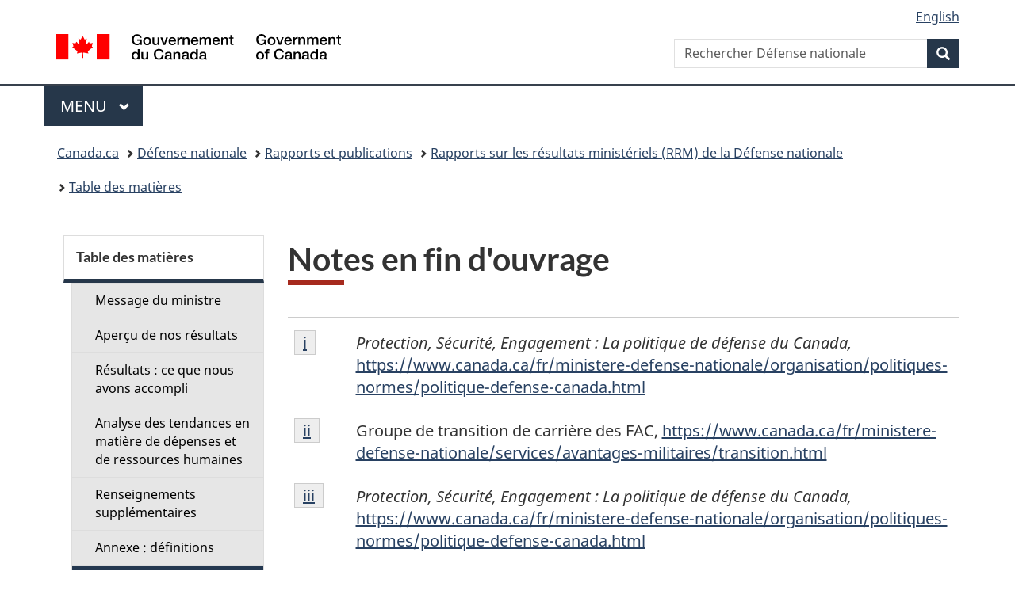

--- FILE ---
content_type: text/html;charset=utf-8
request_url: https://www.canada.ca/fr/ministere-defense-nationale/organisation/rapports-publications/rapports-resultats-ministeriels/2018-2019-index/notes-fin-douvrage.html
body_size: 14647
content:
<!doctype html>


<html class="no-js" dir="ltr" lang="fr" xmlns="http://www.w3.org/1999/xhtml">

<head prefix="og: http://ogp.me/ns#">
    
<meta http-equiv="X-UA-Compatible" content="IE=edge"/>
<meta charset="utf-8"/>
<title>Notes en fin d&#39;ouvrage - Canada.ca</title>
<meta content="width=device-width,initial-scale=1" name="viewport"/>


	<link rel="schema.dcterms" href="http://purl.org/dc/terms/"/>
	<link rel="canonical" href="https://www.canada.ca/fr/ministere-defense-nationale/organisation/rapports-publications/rapports-resultats-ministeriels/2018-2019-index/notes-fin-douvrage.html"/>
    <link rel="alternate" hreflang="fr" href="https://www.canada.ca/fr/ministere-defense-nationale/organisation/rapports-publications/rapports-resultats-ministeriels/2018-2019-index/notes-fin-douvrage.html"/>
	
        <link rel="alternate" hreflang="en" href="https://www.canada.ca/en/department-national-defence/corporate/reports-publications/departmental-results-report/2018-19-index/endnotes.html"/>
	
	
	
	
		<meta name="author" content="Défense nationale"/>
	
	
		<meta name="dcterms.title" content="Notes en fin d'ouvrage"/>
	
	
	
		<meta name="dcterms.creator" content="Défense nationale"/>
	
	
	
		<meta name="dcterms.language" title="ISO639-2/T" content="fra"/>
	
	
	
		<meta name="dcterms.issued" title="W3CDTF" content="2022-09-16"/>
	
	
		<meta name="dcterms.modified" title="W3CDTF" content="2022-09-16"/>
	
	
	
		<meta name="dcterms.spatial" content="Canada"/>
	
	
	
	
	
	
		<meta name="dcterms.identifier" content="Défense_nationale"/>
	
	
	
        



	<meta prefix="fb: https://www.facebook.com/2008/fbml" property="fb:pages" content="378967748836213, 160339344047502, 184605778338568, 237796269600506, 10860597051, 14498271095, 209857686718, 160504807323251, 111156792247197, 113429762015861, 502566449790031, 312292485564363, 1471831713076413, 22724568071, 17294463927, 1442463402719857, 247990812241506, 730097607131117, 1142481292546228, 1765602380419601, 131514060764735, 307780276294187, 427238637642566, 525934210910141, 1016214671785090, 192657607776229, 586856208161152, 1146080748799944, 408143085978521, 490290084411688, 163828286987751, 565688503775086, 460123390028, 318424514044, 632493333805962, 370233926766473, 173004244677, 1562729973959056, 362400293941960, 769857139754987, 167891083224996, 466882737009651, 126404198009505, 135409166525475, 664638680273646, 169011506491295, 217171551640146, 182842831756930, 1464645710444681, 218822426028, 218740415905, 123326971154939, 125058490980757, 1062292210514762, 1768389106741505, 310939332270090, 285960408117397, 985916134909087, 655533774808209, 1522633664630497, 686814348097821, 230798677012118, 320520588000085, 103201203106202, 273375356172196, 61263506236, 353102841161, 1061339807224729, 1090791104267764, 395867780593657, 1597876400459657, 388427768185631, 937815283021844, 207409132619743, 1952090675003143, 206529629372368, 218566908564369, 175257766291975, 118472908172897, 767088219985590, 478573952173735, 465264530180856, 317418191615817, 428040827230778, 222493134493922, 196833853688656, 194633827256676, 252002641498535, 398018420213195, 265626156847421, 202442683196210, 384350631577399, 385499078129720, 178433945604162, 398240836869162, 326182960762584, 354672164565195, 375081249171867, 333050716732105, 118996871563050, 240349086055056, 119579301504003, 185184131584797, 333647780005544, 306255172770146, 369589566399283, 117461228379000, 349774478396157, 201995959908210, 307017162692056, 145928592172074, 122656527842056">


	


    


	<script src="//assets.adobedtm.com/be5dfd287373/abb618326704/launch-3eac5e076135.min.js"></script>










<link rel="stylesheet" href="https://use.fontawesome.com/releases/v5.15.4/css/all.css" integrity="sha256-mUZM63G8m73Mcidfrv5E+Y61y7a12O5mW4ezU3bxqW4=" crossorigin="anonymous"/>
<script blocking="render" src="/etc/designs/canada/wet-boew/js/gcdsloader.min.js"></script>
<link rel="stylesheet" href="/etc/designs/canada/wet-boew/css/theme.min.css"/>
<link href="/etc/designs/canada/wet-boew/assets/favicon.ico" rel="icon" type="image/x-icon"/>
<noscript><link rel="stylesheet" href="/etc/designs/canada/wet-boew/css/noscript.min.css"/></noscript>







                              <script>!function(a){var e="https://s.go-mpulse.net/boomerang/",t="addEventListener";if("False"=="True")a.BOOMR_config=a.BOOMR_config||{},a.BOOMR_config.PageParams=a.BOOMR_config.PageParams||{},a.BOOMR_config.PageParams.pci=!0,e="https://s2.go-mpulse.net/boomerang/";if(window.BOOMR_API_key="KBFUZ-C9D7G-RB8SX-GRGEN-HGMC9",function(){function n(e){a.BOOMR_onload=e&&e.timeStamp||(new Date).getTime()}if(!a.BOOMR||!a.BOOMR.version&&!a.BOOMR.snippetExecuted){a.BOOMR=a.BOOMR||{},a.BOOMR.snippetExecuted=!0;var i,_,o,r=document.createElement("iframe");if(a[t])a[t]("load",n,!1);else if(a.attachEvent)a.attachEvent("onload",n);r.src="javascript:void(0)",r.title="",r.role="presentation",(r.frameElement||r).style.cssText="width:0;height:0;border:0;display:none;",o=document.getElementsByTagName("script")[0],o.parentNode.insertBefore(r,o);try{_=r.contentWindow.document}catch(O){i=document.domain,r.src="javascript:var d=document.open();d.domain='"+i+"';void(0);",_=r.contentWindow.document}_.open()._l=function(){var a=this.createElement("script");if(i)this.domain=i;a.id="boomr-if-as",a.src=e+"KBFUZ-C9D7G-RB8SX-GRGEN-HGMC9",BOOMR_lstart=(new Date).getTime(),this.body.appendChild(a)},_.write("<bo"+'dy onload="document._l();">'),_.close()}}(),"".length>0)if(a&&"performance"in a&&a.performance&&"function"==typeof a.performance.setResourceTimingBufferSize)a.performance.setResourceTimingBufferSize();!function(){if(BOOMR=a.BOOMR||{},BOOMR.plugins=BOOMR.plugins||{},!BOOMR.plugins.AK){var e=""=="true"?1:0,t="",n="clpw3gicc2txg2lpza4q-f-3655e6dc2-clientnsv4-s.akamaihd.net",i="false"=="true"?2:1,_={"ak.v":"39","ak.cp":"368225","ak.ai":parseInt("231651",10),"ak.ol":"0","ak.cr":9,"ak.ipv":4,"ak.proto":"h2","ak.rid":"1e653c25","ak.r":51208,"ak.a2":e,"ak.m":"dscb","ak.n":"essl","ak.bpcip":"18.223.109.0","ak.cport":51652,"ak.gh":"23.209.83.25","ak.quicv":"","ak.tlsv":"tls1.3","ak.0rtt":"","ak.0rtt.ed":"","ak.csrc":"-","ak.acc":"","ak.t":"1768933433","ak.ak":"hOBiQwZUYzCg5VSAfCLimQ==hFHsqoKDHCpiiMEMHeU1EzXaT01pYP9iCCBuchNGZ60TdADUSaqyR5CAlUOo6IYx86N0e8ELRj/K5BjKGEflveYU2SCjMesyWJJcqsmxQTsCwStTzDIHu+jswVCUqIEJoVzFzH4xm1ABeQq3v10589BNx9z+qZfbKZKQW7A/KcpobI4SbZuCVl1Um/qJZt3u4HV5W+6VHdE9T7h37UHY+wZSGQZaf6TWQV3fRmbjMigTXVELR91iE58Vg7HSeLXywurSs58ubNyB7/z3Vy2ZtTaMoBqr1QVTm/BR0ODUO6sPa505v3u5JLXHps+ZHna0uMyC4CnH/xlBJqffMd2IXx2SE2POJZPCETYGgPuXJXnwCtPExQSeIWcGsYe43uQH/kcD8S7kvFiGCiBeACBAZw+GcambHPUCbGlMdjlch6g=","ak.pv":"820","ak.dpoabenc":"","ak.tf":i};if(""!==t)_["ak.ruds"]=t;var o={i:!1,av:function(e){var t="http.initiator";if(e&&(!e[t]||"spa_hard"===e[t]))_["ak.feo"]=void 0!==a.aFeoApplied?1:0,BOOMR.addVar(_)},rv:function(){var a=["ak.bpcip","ak.cport","ak.cr","ak.csrc","ak.gh","ak.ipv","ak.m","ak.n","ak.ol","ak.proto","ak.quicv","ak.tlsv","ak.0rtt","ak.0rtt.ed","ak.r","ak.acc","ak.t","ak.tf"];BOOMR.removeVar(a)}};BOOMR.plugins.AK={akVars:_,akDNSPreFetchDomain:n,init:function(){if(!o.i){var a=BOOMR.subscribe;a("before_beacon",o.av,null,null),a("onbeacon",o.rv,null,null),o.i=!0}return this},is_complete:function(){return!0}}}}()}(window);</script></head>

<body vocab="http://schema.org/" typeof="WebPage" resource="#wb-webpage" class="">

    




    
        
        
        <div class="newpar new section">

</div>

    
        
        
        <div class="par iparys_inherited">

    
    
    
    
        
        
        <div class="global-header"><nav><ul id="wb-tphp">
	<li class="wb-slc"><a class="wb-sl" href="#wb-cont">Passer au contenu principal</a></li>
	<li class="wb-slc"><a class="wb-sl" href="#wb-info">Passer à « Au sujet du gouvernement »</a></li>
	<li class="wb-slc"><a class="wb-sl" href="#wb-sec">Passer au menu de la section</a></li>
</ul></nav>

<header>
	<div id="wb-bnr" class="container">
		<div class="row">
			
			<section id="wb-lng" class="col-xs-3 col-sm-12 pull-right text-right">
    <h2 class="wb-inv">Sélection de la langue</h2>
    <div class="row">
        <div class="col-md-12">
            <ul class="list-inline mrgn-bttm-0">
                <li>
                    <a lang="en" href="/en/department-national-defence/corporate/reports-publications/departmental-results-report/2018-19-index/endnotes.html">
                        
                        
                            <span class="hidden-xs" translate="no">English</span>
                            <abbr title="English" class="visible-xs h3 mrgn-tp-sm mrgn-bttm-0 text-uppercase" translate="no">en</abbr>
                        
                    </a>
                </li>
                
                
            </ul>
        </div>
    </div>
</section>
				<div class="brand col-xs-9 col-sm-5 col-md-4" property="publisher" resource="#wb-publisher" typeof="GovernmentOrganization">
					
                    
					
						
						<a href="/fr.html" property="url">
							<img src="/etc/designs/canada/wet-boew/assets/sig-blk-fr.svg" alt="Gouvernement du Canada" property="logo"/>
							<span class="wb-inv"> /
								
								<span lang="en">Government of Canada</span>
							</span>
						</a>
					
					<meta property="name" content="Gouvernement du Canada"/>
					<meta property="areaServed" typeof="Country" content="Canada"/>
					<link property="logo" href="/etc/designs/canada/wet-boew/assets/wmms-blk.svg"/>
				</div>
				<section id="wb-srch" class="col-lg-offset-4 col-md-offset-4 col-sm-offset-2 col-xs-12 col-sm-5 col-md-4">
					<h2>Recherche</h2>
					
<form action="/fr/ministere-defense-nationale/rechercher.html" method="get" name="cse-search-box" role="search">
	<div class="form-group wb-srch-qry">
		    
		
		    <label for="wb-srch-q" class="wb-inv">Rechercher Défense nationale</label>
			<input id="wb-srch-q" list="wb-srch-q-ac" class="wb-srch-q form-control" name="q" type="search" value="" size="34" maxlength="170" placeholder="Rechercher Défense nationale"/>
		

		<datalist id="wb-srch-q-ac">
		</datalist>
	</div>
	<div class="form-group submit">
	<button type="submit" id="wb-srch-sub" class="btn btn-primary btn-small" name="wb-srch-sub"><span class="glyphicon-search glyphicon"></span><span class="wb-inv">Recherche</span></button>
	</div>
</form>

				</section>
		</div>
	</div>
	<hr/>
	
	<div class="container"><div class="row">
		
        <div class="col-md-8">
        <nav class="gcweb-menu" typeof="SiteNavigationElement">
		<h2 class="wb-inv">Menu</h2>
		<button type="button" aria-haspopup="true" aria-expanded="false">Menu<span class="wb-inv"> principal</span> <span class="expicon glyphicon glyphicon-chevron-down"></span></button>
<ul role="menu" aria-orientation="vertical" data-ajax-replace="/content/dam/canada/sitemenu/sitemenu-v2-fr.html">
	<li role="presentation"><a role="menuitem" tabindex="-1" href="https://www.canada.ca/fr/services/emplois.html">Emplois et milieu de travail</a></li>
	<li role="presentation"><a role="menuitem" tabindex="-1" href="https://www.canada.ca/fr/services/immigration-citoyennete.html">Immigration et citoyenneté</a></li>
	<li role="presentation"><a role="menuitem" tabindex="-1" href="https://voyage.gc.ca/">Voyage et tourisme</a></li>
	<li role="presentation"><a role="menuitem" tabindex="-1" href="https://www.canada.ca/fr/services/entreprises.html">Entreprises et industrie</a></li>
	<li role="presentation"><a role="menuitem" tabindex="-1" href="https://www.canada.ca/fr/services/prestations.html">Prestations</a></li>
	<li role="presentation"><a role="menuitem" tabindex="-1" href="https://www.canada.ca/fr/services/sante.html">Santé</a></li>
	<li role="presentation"><a role="menuitem" tabindex="-1" href="https://www.canada.ca/fr/services/impots.html">Impôts</a></li>
	<li role="presentation"><a role="menuitem" tabindex="-1" href="https://www.canada.ca/fr/services/environnement.html">Environnement et ressources naturelles</a></li>
	<li role="presentation"><a role="menuitem" tabindex="-1" href="https://www.canada.ca/fr/services/defense.html">Sécurité nationale et défense</a></li>
	<li role="presentation"><a role="menuitem" tabindex="-1" href="https://www.canada.ca/fr/services/culture.html">Culture, histoire et sport</a></li>
	<li role="presentation"><a role="menuitem" tabindex="-1" href="https://www.canada.ca/fr/services/police.html">Services de police, justice et urgences</a></li>
	<li role="presentation"><a role="menuitem" tabindex="-1" href="https://www.canada.ca/fr/services/transport.html">Transport et infrastructure</a></li>
	<li role="presentation"><a role="menuitem" tabindex="-1" href="https://www.international.gc.ca/world-monde/index.aspx?lang=fra">Canada et le monde</a></li>
	<li role="presentation"><a role="menuitem" tabindex="-1" href="https://www.canada.ca/fr/services/finance.html">Argent et finances</a></li>
	<li role="presentation"><a role="menuitem" tabindex="-1" href="https://www.canada.ca/fr/services/science.html">Science et innovation</a></li>
	<li role="presentation"><a role="menuitem" tabindex="-1" href="https://www.canada.ca/fr/services/evenements-vie.html">Gérer les événements de la vie</a></li>	
</ul>

		
        </nav>   
        </div>
		
		
		
    </div></div>
	
		<nav id="wb-bc" property="breadcrumb"><h2 class="wb-inv">Vous êtes ici :</h2><div class="container"><ol class="breadcrumb">
<li><a href='/fr.html'>Canada.ca</a></li>
<li><a href='/fr/ministere-defense-nationale.html'>Défense nationale</a></li>
<li><a href='/fr/ministere-defense-nationale/organisation/rapports-publications.html'>Rapports et publications</a></li>
<li><a href='/fr/ministere-defense-nationale/organisation/rapports-publications/rapports-resultats-ministeriels.html'>Rapports sur les résultats ministériels (RRM) de la Défense nationale</a></li>
<li><a href='/fr/ministere-defense-nationale/organisation/rapports-publications/rapports-resultats-ministeriels/2018-2019-index.html'>Table des matières</a></li>
</ol></div></nav>


	

  
</header>
</div>

    

</div>

    




	



    
    <div class="container">
        <div class="row">
            <main property="mainContentOfPage" resource="#wb-main" typeof="WebPageElement" class="col-md-9 col-md-push-3">
                <div class="mwstitle section">

    <h1 property="name" id="wb-cont" dir="ltr">
Notes en fin d'ouvrage</h1>
	</div>
<div class="mwsgeneric-base-html parbase section">



    <div class="wb-fnote" role="note"> 
 <section> 
  <!--ref start--> 
  <!-- Minister's Message--> 
  <dl> 
   <dt id="fni-dt">
    Note en Fin i
   </dt> 
   <dd id="fni"> 
    <p><em>Protection, Sécurité, Engagement : La politique de défense du Canada, </em> <a href="https://www.canada.ca/fr/ministere-defense-nationale/organisation/politiques-normes/politique-defense-canada.html"> https://www.canada.ca/fr/ministere-defense-nationale/organisation/politiques-normes/politique-defense-canada.html </a></p> 
    <p class="fn-rtn"><a href="/fr/ministere-defense-nationale/organisation/rapports-publications/rapports-resultats-ministeriels/2018-2019-index/message-ministre.html#fni-rf"><span class="wb-inv">Return to endnote </span>i<span class="wb-inv"> referrer</span></a></p> 
   </dd> 
   <!--Results at a glance----> 
   <dt id="fnii-dt">
    Note en Fin ii
   </dt> 
   <dd id="fnii" tabindex="-1" aria-labelledby="fnii-dt"> 
    <p>Groupe de transition de carrière des FAC, <a href="https://www.canada.ca/fr/ministere-defense-nationale/services/avantages-militaires/transition.html"> https://www.canada.ca/fr/ministere-defense-nationale/services/avantages-militaires/transition.html</a></p> 
    <p class="fn-rtn"><a href="/fr/ministere-defense-nationale/organisation/rapports-publications/rapports-resultats-ministeriels/2018-2019-index/apercu-de-nos-resultats.html#fnii-rf"><span class="wb-inv">Return to endnote </span>ii<span class="wb-inv"> referrer</span></a></p> 
   </dd>
   <dt id="fniii-dt">
    Note en Fin iii
   </dt> 
   <dd id="fniii" tabindex="-1" aria-labelledby="fniii-dt"> 
    <p><em>Protection, Sécurité, Engagement : La politique de défense du Canada,</em> <a href="https://www.canada.ca/fr/ministere-defense-nationale/organisation/politiques-normes/politique-defense-canada.html"> https://www.canada.ca/fr/ministere-defense-nationale/organisation/politiques-normes/politique-defense-canada.html </a></p> 
    <p class="fn-rtn"><a href="/fr/ministere-defense-nationale/organisation/rapports-publications/rapports-resultats-ministeriels/2018-2019-index/apercu-de-nos-resultats.html#fniii-rf"><span class="wb-inv">Return to endnote </span>iii<span class="wb-inv"> referrer</span></a></p> 
   </dd> 
   <dt id="fniv-dt">
    Note en Fin iv
   </dt> 
   <dd id="fniv" tabindex="-1" aria-labelledby="fniv-dt"> 
    <p> Emplois d’été à temps plein pour les réservistes, <a href="https://www.army-armee.forces.gc.ca/fr/emplois-carrieres/emplois-ete.page">http://www.army-armee.forces.gc.ca/fr/emplois-carrieres/emplois-ete.page </a></p> 
    <p class="fn-rtn"><a href="/fr/ministere-defense-nationale/organisation/rapports-publications/rapports-resultats-ministeriels/2018-2019-index/apercu-de-nos-resultats.html#fniv-rf"><span class="wb-inv">Return to endnote </span>iv<span class="wb-inv"> referrer</span></a></p> 
   </dd> 
   <dt id="fnv-dt">
    Note en Fin v
   </dt> 
   <dd id="fnv" tabindex="-1" aria-labelledby="fnv-dt"> 
    <p>Augmentation rétroactive, <a href="https://www.canada.ca/fr/ministere-defense-nationale/nouvelles/2018/11/approbation-de-laugmentation-de-la-solde-des-officiers-generaux-amiraux-colonels-capitaines-de-vaisseau-et-avocats-militaires-des-forces-armees-can.html">https://www.canada.ca/fr/ministere-defense-nationale/nouvelles/2018/11/approbation-de-laugmentation-de-la-solde-des-officiers-generaux-amiraux-colonels-capitaines-de-vaisseau-et-avocats-militaires-des-forces-armees-can.html </a></p> 
    <p class="fn-rtn"><a href="/fr/ministere-defense-nationale/organisation/rapports-publications/rapports-resultats-ministeriels/2018-2019-index/apercu-de-nos-resultats.html#fnv-rf"><span class="wb-inv">Return to endnote </span>v<span class="wb-inv"> referrer</span></a></p> 
   </dd> 
   <dt id="fnvi-dt">
    Note en Fin vi
   </dt> 
   <dd id="fnvi" tabindex="-1" aria-labelledby="fnv-dt"> 
    <p>Sondage de la Défense sur le bien être au travail, <a href="http://intranet.mil.ca/fr/personnel/sondage-de-la-defense.page" rel="external"> http://intranet.mil.ca/fr/personnel/sondage-de-la-defense.page </a></p> 
    <p class="fn-rtn"><a href="/fr/ministere-defense-nationale/organisation/rapports-publications/rapports-resultats-ministeriels/2018-2019-index/apercu-de-nos-resultats.html#fnvi-rf"><span class="wb-inv">Return to endnote </span>vi<span class="wb-inv"> referrer</span></a></p> 
   </dd> 
   <dt id="fnvii-dt">
    Note en Fin vii
   </dt> 
   <dd id="fnvii" tabindex="-1" aria-labelledby="fnvii-dt"> 
    <p>Mise à jour des politiques de réinstallation des FAC, <a href="https://ml-fd.caf-fac.ca/fr/2018/04/12763">https://ml-fd.caf-fac.ca/fr/2018/04/12763 </a></p> 
    <p class="fn-rtn"><a href="/fr/ministere-defense-nationale/organisation/rapports-publications/rapports-resultats-ministeriels/2018-2019-index/apercu-de-nos-resultats.html#fnvii-rf"><span class="wb-inv">Return to endnote </span>vii<span class="wb-inv"> referrer</span></a></p> 
   </dd> 
   <dt id="fnviii-dt">
    Note en Fin viii
   </dt> 
   <dd id="fnviii" tabindex="-1" aria-labelledby="fnviii-dt"> 
    <p>Centre de ressources pour les familles des militaires, <a href="https://dgpaapp.forces.gc.ca/fr/politique-defense-canada/themes/personnel-familles-bien-soutenus-diversifies-resilients/centre-de-ressources-pour-familles-militaires.asp">, http://dgpaapp.forces.gc.ca/fr/politique-defense-canada/themes/personnel-familles-bien-soutenus-diversifies-resilients/centre-de-ressources-pour-familles-militaires.asp</a></p> 
    <p class="fn-rtn"><a href="/fr/ministere-defense-nationale/organisation/rapports-publications/rapports-resultats-ministeriels/2018-2019-index/apercu-de-nos-resultats.html#fnviii-rf"><span class="wb-inv">Return to endnote </span>viii<span class="wb-inv"> referrer</span></a></p> 
   </dd> 
   <dt id="fnix-dt">
    Note en Fin ix
   </dt> 
   <dd id="fnix" tabindex="-1" aria-labelledby="fnix-dt"> 
    <p>Bottes de combat, <a href="https://www.army-armee.forces.gc.ca/fr/equipement/programme-d-aide-financiere-bottes-combat-faq.page">http://www.army-armee.forces.gc.ca/fr/equipement/programme-d-aide-financiere-bottes-combat-faq.page</a></p> 
    <p class="fn-rtn"><a href="/fr/ministere-defense-nationale/organisation/rapports-publications/rapports-resultats-ministeriels/2018-2019-index/apercu-de-nos-resultats.html#fnix-rf"><span class="wb-inv">Return to endnote </span>ix<span class="wb-inv"> referrer</span></a></p> 
   </dd> 
   <dt id="fnx-dt">
    Note en Fin x
   </dt> 
   <dd id="fnx" tabindex="-1" aria-labelledby="fnx-dt"> 
    <p>Carte de service des anciens combattants, <a href="https://www.canada.ca/fr/ministere-defense-nationale/services/avantages-militaires/transition/carte-service.html">https://www.canada.ca/fr/ministere-defense-nationale/services/avantages-militaires/transition/carte-service.html</a></p> 
    <p class="fn-rtn"><a href="/fr/ministere-defense-nationale/organisation/rapports-publications/rapports-resultats-ministeriels/2018-2019-index/apercu-de-nos-resultats.html#fnx-rf"><span class="wb-inv">Return to endnote </span>x<span class="wb-inv"> referrer</span></a></p> 
   </dd> 
   <dt id="fnxi-dt">
    Note en Fin xi
   </dt> 
   <dd id="fnxi" tabindex="-1" aria-labelledby="fnxi-dt"> 
    <p> Canada Sans Faille, <a href="https://www.canada.ca/fr/ministere-defense-nationale/nouvelles/2018/06/le-ministre-sajjan-lance-une-initiative-des-forces-armees-canadiennes-pour-ameliorer-la-transition-des-militaires-et-de-leurs-familles.html">https://www.canada.ca/fr/ministere-defense-nationale/nouvelles/2018/06/le-ministre-sajjan-lance-une-initiative-des-forces-armees-canadiennes-pour-ameliorer-la-transition-des-militaires-et-de-leurs-familles.html</a></p> 
    <p class="fn-rtn"><a href="/fr/ministere-defense-nationale/organisation/rapports-publications/rapports-resultats-ministeriels/2018-2019-index/apercu-de-nos-resultats.html#fnxi-rf"><span class="wb-inv">Return to endnote </span>xi<span class="wb-inv"> referrer</span></a></p> 
   </dd> 
   <dt id="fnxii-dt">
    Note en Fin xii
   </dt> 
   <dd id="fnxii" tabindex="-1" aria-labelledby="fnxii-dt"> 
    <p> Initiative d’emploi pour les conjoints de militaires, <a href="https://www.canada.ca/fr/ministere-defense-nationale/organisation/possibilites-demploi/emplois-civils/possibilites-d-emploi-civil/initiative-emploi-conjoints-militaires.html">https://www.canada.ca/fr/ministere-defense-nationale/organisation/possibilites-demploi/emplois-civils/possibilites-d-emploi-civil/initiative-emploi-conjoints-militaires.html</a></p> 
    <p class="fn-rtn"><a href="/fr/ministere-defense-nationale/organisation/rapports-publications/rapports-resultats-ministeriels/2018-2019-index/apercu-de-nos-resultats.html#fnxii-rf"><span class="wb-inv">Return to endnote </span>xii<span class="wb-inv"> referrer</span></a></p> 
   </dd> 
   <dt id="fnxiii-dt">
    Note en Fin xiii
   </dt> 
   <dd id="fnxiii" tabindex="-1" aria-labelledby="fnxiii-dt"> 
    <p> Initiative « Ambassadeurs de l’espace positif », <a href="https://ml-fd.caf-fac.ca/fr/2018/06/15212">https://ml-fd.caf-fac.ca/fr/2018/06/15212</a></p> 
    <p class="fn-rtn"><a href="/fr/ministere-defense-nationale/organisation/rapports-publications/rapports-resultats-ministeriels/2018-2019-index/apercu-de-nos-resultats.html#fnxiii-rf"><span class="wb-inv">Return to endnote </span>xiii<span class="wb-inv"> referrer</span></a></p> 
   </dd> 
   <dt id="fnxiv-dt">
    Note en Fin xiv
   </dt> 
   <dd id="fnxiv" tabindex="-1" aria-labelledby="fnxiv-dt"> 
    <p>Centre de responsabilité commune, <a href="/fr/ministere-defense-nationale/organisation/rapports-publications/rapports-resultats-ministeriels/2018-2019-index/renseignements-supplementaires/acs-plus.html">https://www.canada.ca/fr/ministere-defense-nationale/organisation/rapports-publications/plans-ministeriels/plan-ministeriels-2019-2020-index/renseignements-supplementaires-index/acs-plus.html </a></p> 
    <p class="fn-rtn"><a href="/fr/ministere-defense-nationale/organisation/rapports-publications/rapports-resultats-ministeriels/2018-2019-index/apercu-de-nos-resultats.html#fnxiv-rf"><span class="wb-inv">Return to endnote </span>xiv<span class="wb-inv"> referrer</span></a></p> 
   </dd> 
   <dt id="fnxv-dt">
    Note en Fin xv
   </dt> 
   <dd id="fnxv" tabindex="-1" aria-labelledby="fnxv-dt"> 
    <p>ACS+, <a href="https://cfc-swc.gc.ca/gba-acs/index-fr.html">https://cfc-swc.gc.ca/gba-acs/index-fr.html </a></p> 
    <p class="fn-rtn"><a href="/fr/ministere-defense-nationale/organisation/rapports-publications/rapports-resultats-ministeriels/2018-2019-index/apercu-de-nos-resultats.html#fnxv-rf"><span class="wb-inv">Return to endnote </span>xv<span class="wb-inv"> referrer</span></a></p> 
   </dd> 
   <dt id="fnxvi-dt">
    Note en Fin xvi
   </dt> 
   <dd id="fnxvi" tabindex="-1" aria-labelledby="fnxvi-dt"> 
    <p>Opération HONOUR, <a href="https://www.canada.ca/fr/ministere-defense-nationale/services/avantages-militaires/conflits-inconduite/operation-honour.html">https://www.canada.ca/fr/ministere-defense-nationale/services/avantages-militaires/conflits-inconduite/operation-honour.html </a></p> 
    <p class="fn-rtn"><a href="/fr/ministere-defense-nationale/organisation/rapports-publications/rapports-resultats-ministeriels/2018-2019-index/apercu-de-nos-resultats.html#fnxvi-rf"><span class="wb-inv">Return to endnote </span>xvi<span class="wb-inv"> referrer</span></a></p> 
   </dd> 
   <dt id="fnxvii-dt">
    Note en Fin xvii
   </dt> 
   <dd id="fnxvii" tabindex="-1" aria-labelledby="fnxvii-dt"> 
    <p>Centre d’intervention sur l’inconduite sexuelle, <a href="/fr/ministere-defense-nationale/services/avantages-militaires/sante-soutien/intervention-inconduite-sexuelle.html">https://www.canada.ca/fr/ministere-defense-nationale/services/avantages-militaires/sante-soutien/intervention-inconduite-sexuelle.html</a></p> 
    <p class="fn-rtn"><a href="/fr/ministere-defense-nationale/organisation/rapports-publications/rapports-resultats-ministeriels/2018-2019-index/apercu-de-nos-resultats.html#fnxvii-rf"><span class="wb-inv">Return to endnote </span>xvii<span class="wb-inv"> referrer</span></a></p> 
   </dd> 
   <dt id="fnxviii-dt">
    Note en Fin xviii
   </dt> 
   <dd id="fnxviii" tabindex="-1" aria-labelledby="fnxviii-dt"> 
    <p>Rapport d’étape 4 sur la lutte contre l’inconduite sexuelle, <a href="https://www.canada.ca/fr/ministere-defense-nationale/organisation/rapports-publications/inconduite-sexuelle/rapport-detape-quatre.html">https://www.canada.ca/fr/ministere-defense-nationale/organisation/rapports-publications/inconduite-sexuelle/rapport-detape-quatre.html</a></p> 
    <p class="fn-rtn"><a href="/fr/ministere-defense-nationale/organisation/rapports-publications/rapports-resultats-ministeriels/2018-2019-index/apercu-de-nos-resultats.html#fnxviii-rf"><span class="wb-inv">Return to endnote </span>xviii<span class="wb-inv"> referrer</span></a></p> 
   </dd> 
   <dt id="fnxix-dt">
    Note en Fin xix
   </dt> 
   <dd id="fnxix" tabindex="-1" aria-labelledby="fnxix-dt"> 
    <p>Navires de combat de surface canadiens, <a href="https://www.canada.ca/fr/ministere-defense-nationale/services/approvisionnement/navire-combat-canadien.html">https://www.canada.ca/fr/ministere-defense-nationale/services/approvisionnement/navire-combat-canadien.html</a></p> 
    <p class="fn-rtn"><a href="/fr/ministere-defense-nationale/organisation/rapports-publications/rapports-resultats-ministeriels/2018-2019-index/apercu-de-nos-resultats.html#fnxix-rf"><span class="wb-inv">Return to endnote </span>xix<span class="wb-inv"> referrer</span></a></p> 
   </dd> 
   <dt id="fnxx-dt">
    Note en Fin xx
   </dt> 
   <dd id="fnxx" tabindex="-1" aria-labelledby="fnxx-dt"> 
    <p>Navire de combat mondial de type 26 de BAE Systems <em>(seulement disponible en anglais)</em>, <a href="https://www.baesystems.com/en/product/global-combat-ship">https://www.baesystems.com/en/product/global-combat-ship</a></p> 
    <p class="fn-rtn"><a href="/fr/ministere-defense-nationale/organisation/rapports-publications/rapports-resultats-ministeriels/2018-2019-index/apercu-de-nos-resultats.html#fnxx-rf"><span class="wb-inv">Return to endnote </span>xx<span class="wb-inv"> referrer</span></a></p> 
   </dd> 
   <dt id="fnxxi-dt">
    Note en Fin xxi
   </dt> 
   <dd id="fnxxi" tabindex="-1" aria-labelledby="fnxxi-dt"> 
    <p>Projet des navires de soutien interarmées, <a href="https://www.canada.ca/fr/ministere-defense-nationale/services/approvisionnement/navire-soutien-interarmees.html">https://www.canada.ca/fr/ministere-defense-nationale/services/approvisionnement/navire-soutien-interarmees.html </a></p> 
    <p class="fn-rtn"><a href="/fr/ministere-defense-nationale/organisation/rapports-publications/rapports-resultats-ministeriels/2018-2019-index/apercu-de-nos-resultats.html#fnxxi-rf"><span class="wb-inv">Return to endnote </span>xxi<span class="wb-inv"> referrer</span></a></p> 
   </dd> 
   <dt id="fnxxii-dt">
    Note en Fin xxii
   </dt> 
   <dd id="fnxxii" tabindex="-1" aria-labelledby="fnxxii-dt"> 
    <p>Projet de système de véhicules de soutien moyen, <a href="https://www.canada.ca/fr/ministere-defense-nationale/nouvelles/2019/01/nouveaux-camions-logistiques-livres-a-valcartier.html">https://www.canada.ca/fr/ministere-defense-nationale/nouvelles/2019/01/nouveaux-camions-logistiques-livres-a-valcartier.html </a></p> 
    <p class="fn-rtn"><a href="/fr/ministere-defense-nationale/organisation/rapports-publications/rapports-resultats-ministeriels/2018-2019-index/apercu-de-nos-resultats.html#fnxxii-rf"><span class="wb-inv">Return to endnote </span>xxii<span class="wb-inv"> referrer</span></a></p> 
   </dd> 
   <dt id="fnxxiii-dt">
    Note en Fin xxiii
   </dt> 
   <dd id="fnxxiii" tabindex="-1" aria-labelledby="fnxxiii-dt"> 
    <p>Projet de capacité future en matière d’avions-chasseurs, <a href="https://www.canada.ca/fr/ministere-defense-nationale/services/approvisionnement/chasseurs/projet-capacite-futurs-chasseurs.html">https://www.canada.ca/fr/ministere-defense-nationale/services/approvisionnement/chasseurs/projet-capacite-futurs-chasseurs.html </a></p> 
    <p class="fn-rtn"><a href="/fr/ministere-defense-nationale/organisation/rapports-publications/rapports-resultats-ministeriels/2018-2019-index/apercu-de-nos-resultats.html#fnxxiii-rf"><span class="wb-inv">Return to endnote </span>xxiii<span class="wb-inv"> referrer</span></a></p> 
   </dd> 
   <dt id="fnxxiv-dt">
    Note en Fin xxiv
   </dt> 
   <dd id="fnxxiv" tabindex="-1" aria-labelledby="fnxxiv-dt"> 
    <p>Projet de l’agrandissement de la flotte de CF-18, <a href="https://www.canada.ca/fr/ministere-defense-nationale/services/approvisionnement/chasseurs/agrandissement-flotte-cf18.html">https://www.canada.ca/fr/ministere-defense-nationale/services/approvisionnement/chasseurs/agrandissement-flotte-cf18.html </a></p> 
    <p class="fn-rtn"><a href="/fr/ministere-defense-nationale/organisation/rapports-publications/rapports-resultats-ministeriels/2018-2019-index/apercu-de-nos-resultats.html#fnxxiv-rf"><span class="wb-inv">Return to endnote </span>xxiv<span class="wb-inv"> referrer</span></a></p> 
   </dd> 
   <dt id="fnxxv-dt">
    Note en Fin xxv
   </dt> 
   <dd id="fnxxv" tabindex="-1" aria-labelledby="fnxxv-dt"> 
    <p>Projet d’équipement intégré du soldat, <a href="https://www.canada.ca/fr/ministere-defense-nationale/services/approvisionnement/projet-equipement-integre-soldat.html">https://www.canada.ca/fr/ministere-defense-nationale/services/approvisionnement/projet-equipement-integre-soldat.html </a></p> 
    <p class="fn-rtn"><a href="/fr/ministere-defense-nationale/organisation/rapports-publications/rapports-resultats-ministeriels/2018-2019-index/apercu-de-nos-resultats.html#fnxxv-rf"><span class="wb-inv">Return to endnote </span>xxv<span class="wb-inv"> referrer</span></a></p> 
   </dd> 
   <dt id="fnxxvi-dt">
    Note en Fin xxvi
   </dt> 
   <dd id="fnxxvi" tabindex="-1" aria-labelledby="fnxxvi-dt"> 
    <p>Plan d’investissement de la Défense 2018, <a href="https://www.canada.ca/fr/ministere-defense-nationale/organisation/rapports-publications/plan-dinvestissement-de-la-defense-2018/2019-assurer.html">https://www.canada.ca/fr/ministere-defense-nationale/organisation/rapports-publications/plan-dinvestissement-de-la-defense-2018/2019-assurer.html </a></p> 
    <p class="fn-rtn"><a href="/fr/ministere-defense-nationale/organisation/rapports-publications/rapports-resultats-ministeriels/2018-2019-index/apercu-de-nos-resultats.html#fnxxvi-rf"><span class="wb-inv">Return to endnote </span>xxvi<span class="wb-inv"> referrer</span></a></p> 
   </dd> 
   <dt id="fnxxvii-dt">
    Note en Fin xxvii
   </dt> 
   <dd id="fnxxvii" tabindex="-1" aria-labelledby="fnxxvii-dt"> 
    <p>Programme d’assurance des cybermissions, <a href="https://www.canada.ca/fr/ministere-defense-nationale/organisation/rapports-publications/politique-defense-canada/nouvelle-approche-defense.html">https://www.canada.ca/fr/ministere-defense-nationale/organisation/rapports-publications/politique-defense-canada/nouvelle-approche-defense.html</a></p> 
    <p class="fn-rtn"><a href="/fr/ministere-defense-nationale/organisation/rapports-publications/rapports-resultats-ministeriels/2018-2019-index/apercu-de-nos-resultats.html#fnxxvii-rf"><span class="wb-inv">Return to endnote </span>xxvii<span class="wb-inv"> referrer</span></a></p> 
   </dd> 
   <dt id="fnxxviii-dt">
    Note en Fin xxviii
   </dt> 
   <dd id="fnxxviii" tabindex="-1" aria-labelledby="fnxxviii-dt"> 
    <p>Centre canadien pour la cybersécurité, <a href="https://cyber.gc.ca/fr/">https://cyber.gc.ca/fr/ </a></p> 
    <p class="fn-rtn"><a href="/fr/ministere-defense-nationale/organisation/rapports-publications/rapports-resultats-ministeriels/2018-2019-index/apercu-de-nos-resultats.html#fnxxviii-rf"><span class="wb-inv">Return to endnote </span>xxviii<span class="wb-inv"> referrer</span></a></p> 
   </dd> 
   <dt id="fnxxix-dt">
    Note en Fin xxix
   </dt> 
   <dd id="fnxxix" tabindex="-1" aria-labelledby="fnxxix-dt"> 
    <p>Système d’aéronefs télépilotés, <a href="https://www.canada.ca/fr/ministere-defense-nationale/services/approvisionnement/projet-de-systeme-aeronefs.html">https://www.canada.ca/fr/ministere-defense-nationale/services/approvisionnement/projet-de-systeme-aeronefs.html</a></p> 
    <p class="fn-rtn"><a href="/fr/ministere-defense-nationale/organisation/rapports-publications/rapports-resultats-ministeriels/2018-2019-index/apercu-de-nos-resultats.html#fnxxix-rf"><span class="wb-inv">Return to endnote </span>xxix<span class="wb-inv"> referrer</span></a></p> 
   </dd> 
   <dt id="fnxxx-dt">
    Note en Fin xxx
   </dt> 
   <dd id="fnxxx" tabindex="-1" aria-labelledby="fnxxix-dt"> 
    <p>Programme de sciences et de technologie pour la connaissance de la situation dans tous les domaines, <a href="https://www.canada.ca/fr/recherche-developpement-defense/programmes/connaissance-situation-tous-domaines.html">https://www.canada.ca/fr/recherche-developpement-defense/programmes/connaissance-situation-tous-domaines.html </a></p> 
    <p class="fn-rtn"><a href="/fr/ministere-defense-nationale/organisation/rapports-publications/rapports-resultats-ministeriels/2018-2019-index/apercu-de-nos-resultats.html#fnxxx-rf"><span class="wb-inv">Return to endnote </span>xxx<span class="wb-inv"> referrer</span></a></p> 
   </dd> 
   <dt id="fnxxxi-dt">
    Note en Fin xxxi
   </dt> 
   <dd id="fnxxxi" tabindex="-1" aria-labelledby="fnxxxi-dt"> 
    <p>Opérations militaires, <a href="https://www.canada.ca/fr/ministere-defense-nationale/services/operations/operations-militaires.html">https://www.canada.ca/fr/ministere-defense-nationale/services/operations/operations-militaires.html </a></p> 
    <p class="fn-rtn"><a href="/fr/ministere-defense-nationale/organisation/rapports-publications/rapports-resultats-ministeriels/2018-2019-index/apercu-de-nos-resultats.html#fnxxxi-rf"><span class="wb-inv">Return to endnote </span>xxxi<span class="wb-inv"> referrer</span></a></p> 
   </dd> 
   <dt id="fnxxxii-dt">
    Note en Fin xxxii
   </dt> 
   <dd id="fnxxxii" tabindex="-1" aria-labelledby="fnxxxii-dt"> 
    <p>Opération NANOOK, <a href="https://www.canada.ca/fr/ministere-defense-nationale/services/operations/operations-militaires/operations-en-cours/operation-nanook.html">https://www.canada.ca/fr/ministere-defense-nationale/services/operations/operations-militaires/operations-en-cours/operation-nanook.html </a></p> 
    <p class="fn-rtn"><a href="/fr/ministere-defense-nationale/organisation/rapports-publications/rapports-resultats-ministeriels/2018-2019-index/apercu-de-nos-resultats.html#fnxxxii-rf"><span class="wb-inv">Return to endnote </span>xxxii<span class="wb-inv"> referrer</span></a></p> 
   </dd> 
   <dt id="fnxxxiii-dt">
    Note en Fin xxxiii
   </dt> 
   <dd id="fnxxxiii" tabindex="-1" aria-labelledby="fnxxxii-dt"> 
    <p>Opération LENTUS, <a href="https://www.canada.ca/fr/ministere-defense-nationale/services/operations/operations-militaires/operations-en-cours/operation-lentus.html">https://www.canada.ca/fr/ministere-defense-nationale/services/operations/operations-militaires/operations-en-cours/operation-lentus.html</a></p> 
    <p class="fn-rtn"><a href="/fr/ministere-defense-nationale/organisation/rapports-publications/rapports-resultats-ministeriels/2018-2019-index/apercu-de-nos-resultats.html#fnxxxiii-rf"><span class="wb-inv">Return to endnote </span>xxxiii<span class="wb-inv"> referrer</span></a></p> 
   </dd> 
   <dt id="fnxxxiv-dt">
    Note en Fin xxxiv
   </dt> 
   <dd id="fnxxxiv" tabindex="-1" aria-labelledby="fnxxxiv-dt"> 
    <p>Opération CARIBBE, <a href="https://www.canada.ca/fr/ministere-defense-nationale/services/operations/operations-militaires/operations-en-cours/operation-caribbe.html"> https://www.canada.ca/fr/ministere-defense-nationale/services/operations/operations-militaires/operations-en-cours/operation-caribbe.html</a></p> 
    <p class="fn-rtn"><a href="/fr/ministere-defense-nationale/organisation/rapports-publications/rapports-resultats-ministeriels/2018-2019-index/apercu-de-nos-resultats.html#fnxxxiv-rf"><span class="wb-inv">Return to endnote </span>xxxiv<span class="wb-inv"> referrer</span></a></p> 
   </dd> 
   <dt id="fnxxxv-dt">
    Note en Fin xxxv
   </dt> 
   <dd id="fnxxxv" tabindex="-1" aria-labelledby="fnxxxv-dt"> 
    <p>Opération REASSURANCE, <a href="https://www.canada.ca/fr/ministere-defense-nationale/services/operations/operations-militaires/operations-en-cours/operation-reassurance.html">https://www.canada.ca/fr/ministere-defense-nationale/services/operations/operations-militaires/operations-en-cours/operation-reassurance.html</a></p> 
    <p class="fn-rtn"><a href="/fr/ministere-defense-nationale/organisation/rapports-publications/rapports-resultats-ministeriels/2018-2019-index/apercu-de-nos-resultats.html#fnxxxv-rf"><span class="wb-inv">Return to endnote </span>xxxv<span class="wb-inv"> referrer</span></a></p> 
   </dd> 
   <dt id="fnxxxvi-dt">
    Note en Fin xxxvi
   </dt> 
   <dd id="fnxxxvi" tabindex="-1" aria-labelledby="fnxxxvi-dt"> 
    <p>Présence avancée renforcée, <a href="https://www.nato.int/cps/fr/natohq/topics_136388.htm">https://www.nato.int/cps/fr/natohq/topics_136388.htm</a></p> 
    <p class="fn-rtn"><a href="/fr/ministere-defense-nationale/organisation/rapports-publications/rapports-resultats-ministeriels/2018-2019-index/apercu-de-nos-resultats.html#fnxxxvi-rf"><span class="wb-inv">Return to endnote </span>xxxvi<span class="wb-inv"> referrer</span></a></p> 
   </dd> 
   <dt id="fnxxxvii-dt">
    Note en Fin xxxvii
   </dt> 
   <dd id="fnxxxvii" tabindex="-1" aria-labelledby="fnxxxvii-dt"> 
    <p>Opération UNIFIER, <a href="https://www.canada.ca/fr/ministere-defense-nationale/services/operations/operations-militaires/operations-en-cours/operation-unifier.html"> https://www.canada.ca/fr/ministere-defense-nationale/services/operations/operations-militaires/operations-en-cours/operation-unifier.html</a></p> 
    <p class="fn-rtn"><a href="/fr/ministere-defense-nationale/organisation/rapports-publications/rapports-resultats-ministeriels/2018-2019-index/apercu-de-nos-resultats.html#fnxxxvii-rf"><span class="wb-inv">Return to endnote </span>xxvii<span class="wb-inv"> referrer</span></a></p> 
   </dd> 
   <dt id="fnxxxviii-dt">
    Note en Fin xxxviii
   </dt> 
   <dd id="fnxxxviii" tabindex="-1" aria-labelledby="fnxxxviii-dt"> 
    <p>Opération PRESENCE, <a href="https://www.canada.ca/fr/ministere-defense-nationale/services/operations/operations-militaires/operations-en-cours/op-presence.html">https://www.canada.ca/fr/ministere-defense-nationale/services/operations/operations-militaires/operations-en-cours/op-presence.html</a></p> 
    <p class="fn-rtn"><a href="/fr/ministere-defense-nationale/organisation/rapports-publications/rapports-resultats-ministeriels/2018-2019-index/apercu-de-nos-resultats.html#fnxxxviii-rf"><span class="wb-inv">Return to endnote </span>xxxviii<span class="wb-inv"> referrer</span></a></p> 
   </dd> 
   <dt id="fnxxxix-dt">
    Note en Fin xxxxix
   </dt> 
   <dd id="fnxxxix" tabindex="-1" aria-labelledby="fnxxxix-dt"> 
    <p>Opération ARTEMIS, <a href="https://www.canada.ca/fr/ministere-defense-nationale/services/operations/operations-militaires/operations-en-cours/operation-artemis.html">https://www.canada.ca/fr/ministere-defense-nationale/services/operations/operations-militaires/operations-en-cours/operation-artemis.html</a></p> 
    <p class="fn-rtn"><a href="/fr/ministere-defense-nationale/organisation/rapports-publications/rapports-resultats-ministeriels/2018-2019-index/apercu-de-nos-resultats.html#fnxxxix-rf"><span class="wb-inv">Return to endnote </span>xxxix<span class="wb-inv"> referrer</span></a></p> 
   </dd> 
   <dt id="fnxl-dt">
    Note en Fin xl
   </dt> 
   <dd id="fnxl" tabindex="-1" aria-labelledby="fnxl-dt"> 
    <p>Opération IMPACT, <a href="https://www.canada.ca/fr/ministere-defense-nationale/services/operations/operations-militaires/operations-en-cours/operation-impact.html">https://www.canada.ca/fr/ministere-defense-nationale/services/operations/operations-militaires/operations-en-cours/operation-impact.html</a></p> 
    <p class="fn-rtn"><a href="/fr/ministere-defense-nationale/organisation/rapports-publications/rapports-resultats-ministeriels/2018-2019-index/apercu-de-nos-resultats.html#fnxl-rf"><span class="wb-inv">Return to endnote </span>xl<span class="wb-inv"> referrer</span></a></p> 
   </dd> 
   <dt id="fnxli-dt">
    Note en Fin xli
   </dt> 
   <dd id="fnxli" tabindex="-1" aria-labelledby="fnxli-dt"> 
    <p>Opération PROJECTION, <a href="https://www.canada.ca/fr/ministere-defense-nationale/services/operations/operations-militaires/operations-en-cours/operation-projection.html">https://www.canada.ca/fr/ministere-defense-nationale/services/operations/operations-militaires/operations-en-cours/operation-projection.html</a></p> 
    <p class="fn-rtn"><a href="/fr/ministere-defense-nationale/organisation/rapports-publications/rapports-resultats-ministeriels/2018-2019-index/apercu-de-nos-resultats.html#fnxli-rf"><span class="wb-inv">Return to endnote </span>xli<span class="wb-inv"> referrer</span></a></p> 
   </dd> 
   <!--Results: what we achieved - Operations---> 
   <dt id="fnxlii-dt">
    Note en Fin xlii
   </dt> 
   <dd id="fnxlii" tabindex="-1" aria-labelledby="fnxlii-dt"> 
    <p>Coûts différentiels pour les principales opérations des Forces armées canadiennes, <a href="/fr/ministere-defense-nationale/organisation/rapports-publications/rapports-resultats-ministeriels/2018-2019-index/documents-dappui-index/couts-forces-canadiennes.html">www.canada.ca/fr/ministere-defense-nationale/organisation/rapports-publications/rapports-resultats-ministeriels/2018-2019-index/documents-dappui-index/couts-forces-canadiennes.html </a></p> 
    <p class="fn-rtn"><a href="/content/canadasite/fr/ministere-defense-nationale/organisation/rapports-publications/rapports-resultats-ministeriels/2018-2019-index/resultats-accomplis/operations#fnxlii-rf"><span class="wb-inv">Return to endnote </span>xlii<span class="wb-inv"> referrer</span></a></p> 
   </dd> 
   <dt id="fnxliii-dt">
    Note en Fin xliii
   </dt> 
   <dd id="fnxliii" tabindex="-1" aria-labelledby="fnxliii-dt"> 
    <p>Opérations et exercices en cours des FAC, <a href="https://www.canada.ca/fr/ministere-defense-nationale/services/operations.html">https://www.canada.ca/fr/ministere-defense-nationale/services/operations.html</a></p> 
    <p class="fn-rtn"><a href="/content/canadasite/fr/ministere-defense-nationale/organisation/rapports-publications/rapports-resultats-ministeriels/2018-2019-index/resultats-accomplis/operations#fnxliii-rf"><span class="wb-inv">Return to endnote </span>xliii<span class="wb-inv"> referrer</span></a></p> 
   </dd> 
   <dt id="fnxliv-dt">
    Note en Fin xliv
   </dt> 
   <dd id="fnxliv" tabindex="-1" aria-labelledby="fnxliv-dt"> 
    <p>InfoBase du GC, <a href="https://www.tbs-sct.gc.ca/ems-sgd/edb-bdd/index-fra.html">https://www.tbs-sct.gc.ca/ems-sgd/edb-bdd/index-fra.html</a></p> 
    <p class="fn-rtn"><a href="/content/canadasite/fr/ministere-defense-nationale/organisation/rapports-publications/rapports-resultats-ministeriels/2018-2019-index/resultats-accomplis/operations#fnxliv-rf"><span class="wb-inv">Return to endnote </span>xliv<span class="wb-inv"> referrer</span></a></p> 
   </dd> 
   <dt id="fnxlv-dt">
    Note en Fin xlv
   </dt> 
   <dd id="fnxlv" tabindex="-1" aria-labelledby="fnxlv-dt"> 
    <p>InfoBase du GC, <a href="https://www.tbs-sct.gc.ca/ems-sgd/edb-bdd/index-fra.html">https://www.tbs-sct.gc.ca/ems-sgd/edb-bdd/index-fra.html</a></p> 
    <p class="fn-rtn"><a href="/content/canadasite/fr/ministere-defense-nationale/organisation/rapports-publications/rapports-resultats-ministeriels/2018-2019-index/resultats-accomplis/operations#fnxlv-rf"><span class="wb-inv">Return to endnote </span>xlv<span class="wb-inv"> referrer</span></a></p> 
   </dd> 
   <dt id="fnxlvi-dt">
    Note en Fin xlvi
   </dt> 
   <dd id="fnxlvi" tabindex="-1" aria-labelledby="fnxlvi-dt"> 
    <p>NORAD, <a href="https://www.norad.mil/Francais/A-propos-du-NORAD/">https://www.norad.mil/Francais/A-propos-du-NORAD/</a></p> 
    <p class="fn-rtn"><a href="/content/canadasite/fr/ministere-defense-nationale/organisation/rapports-publications/rapports-resultats-ministeriels/2018-2019-index/resultats-accomplis/operations#fnxlvi-rf"><span class="wb-inv">Return to endnote </span>xlvi<span class="wb-inv"> referrer</span></a></p> 
   </dd> 
   <dt id="fnxlvii-dt">
    Note en Fin xlvii
   </dt> 
   <dd id="fnxlvii" tabindex="-1" aria-labelledby="fnxlvii-dt"> 
    <p>Commandement des opérations interarmées du Canada, <a href="https://www.canada.ca/fr/ministere-defense-nationale/organisation/structure-organisationnelle/commandement-operations-interarmees-canada.html">https://www.canada.ca/fr/ministere-defense-nationale/organisation/structure-organisationnelle/commandement-operations-interarmees-canada.html </a></p> 
    <p class="fn-rtn"><a href="/content/canadasite/fr/ministere-defense-nationale/organisation/rapports-publications/rapports-resultats-ministeriels/2018-2019-index/resultats-accomplis/operations#fnxlvii-rf"><span class="wb-inv">Return to endnote </span>xlvii<span class="wb-inv"> referrer</span></a></p> 
   </dd> 
   <dt id="fnxlviii-dt">
    Note en Fin xlviii
   </dt> 
   <dd id="fnxlviii" tabindex="-1" aria-labelledby="fnxlvi-dt"> 
    <p>United States Northern Command <em>(seulement disponible en anglais)</em>, <a href="https://www.northcom.mil/Home_bak/">https://www.northcom.mil/Home_bak/</a></p> 
    <p class="fn-rtn"><a href="/content/canadasite/fr/ministere-defense-nationale/organisation/rapports-publications/rapports-resultats-ministeriels/2018-2019-index/resultats-accomplis/operations#fnxlvii-rf"><span class="wb-inv">Return to endnote </span>xlvii<span class="wb-inv"> referrer</span></a></p> 
   </dd> 
   <dt id="fnxlix-dt">
    Note en Fin xlix
   </dt> 
   <dd id="fnxlix" tabindex="-1" aria-labelledby="fnxlvi-dt"> 
    <p>Site Web de l’OTAN, <a href="https://www.nato.int/cps/fr/natohq/index.htm">https://www.nato.int/cps/fr/natohq/index.htm </a></p> 
    <p class="fn-rtn"><a href="/content/canadasite/fr/ministere-defense-nationale/organisation/rapports-publications/rapports-resultats-ministeriels/2018-2019-index/resultats-accomplis/operations#fnxlix-rf"><span class="wb-inv">Return to endnote </span>xlix<span class="wb-inv"> referrer</span></a></p> 
   </dd> 
   <dt id="fnl-dt">
    Note en Fin l
   </dt> 
   <dd id="fnl" tabindex="-1" aria-labelledby="fnl-dt"> 
    <p>Opération NANOOK, <a href="https://www.canada.ca/fr/ministere-defense-nationale/services/operations/operations-militaires/operations-en-cours/operation-nanook.html">https://www.canada.ca/fr/ministere-defense-nationale/services/operations/operations-militaires/operations-en-cours/operation-nanook.html</a></p> 
    <p class="fn-rtn"><a href="/fr/ministere-defense-nationale/organisation/rapports-publications/rapports-resultats-ministeriels/2018-2019-index/resultats-accomplis/operations.html#fnl-rf"><span class="wb-inv">Return to endnote </span>l<span class="wb-inv"> referrer</span></a></p> 
   </dd> 
   <dt id="fnli-dt">
    Note en Fin li
   </dt> 
   <dd id="fnli" tabindex="-1" aria-labelledby="fnli-dt"> 
    <p>InfoBase du GC, <a href="https://www.tbs-sct.gc.ca/ems-sgd/edb-bdd/index-fra.html">https://www.tbs-sct.gc.ca/ems-sgd/edb-bdd/index-fra.html</a></p> 
    <p class="fn-rtn"><a href="/fr/ministere-defense-nationale/organisation/rapports-publications/rapports-resultats-ministeriels/2018-2019-index/resultats-accomplis/operations.html#fnli-rf"><span class="wb-inv">Return to endnote </span>li<span class="wb-inv"> referrer</span></a></p> 
   </dd> 
   <dt id="fnlii-dt">
    Note en Fin lii
   </dt> 
   <dd id="fnlii" tabindex="-1" aria-labelledby="fnlii-dt"> 
    <p>InfoBase du GC, <a href="https://www.tbs-sct.gc.ca/ems-sgd/edb-bdd/index-fra.html">https://www.tbs-sct.gc.ca/ems-sgd/edb-bdd/index-fra.html</a></p> 
    <p class="fn-rtn"><a href="/fr/ministere-defense-nationale/organisation/rapports-publications/rapports-resultats-ministeriels/2018-2019-index/resultats-accomplis/operations.html#fnlii-rf"><span class="wb-inv">Return to endnote </span>lii<span class="wb-inv"> referrer</span></a></p> 
   </dd> 
   <dt id="fnliii-dt">
    Note en Fin liii
   </dt> 
   <dd id="fnliii" tabindex="-1" aria-labelledby="fnliii-dt"> 
    <p>Opérations militaires, <a href="https://www.canada.ca/fr/ministere-defense-nationale/services/operations/operations-militaires.html">https://www.canada.ca/fr/ministere-defense-nationale/services/operations/operations-militaires.html </a></p> 
    <p class="fn-rtn"><a href="/fr/ministere-defense-nationale/organisation/rapports-publications/rapports-resultats-ministeriels/2018-2019-index/resultats-accomplis/operations.html#fnliii-rf"><span class="wb-inv">Return to endnote </span>liii<span class="wb-inv"> referrer</span></a></p> 
   </dd> 
   <dt id="fnliv-dt">
    Note en Fin liv
   </dt> 
   <dd id="fnliv" tabindex="-1" aria-labelledby="fnliv-dt"> 
    <p>InfoBase du GC, <a href="https://www.tbs-sct.gc.ca/ems-sgd/edb-bdd/index-fra.html">https://www.tbs-sct.gc.ca/ems-sgd/edb-bdd/index-fra.html</a></p> 
    <p class="fn-rtn"><a href="/fr/ministere-defense-nationale/organisation/rapports-publications/rapports-resultats-ministeriels/2018-2019-index/resultats-accomplis/operations.html#fnliv-rf"><span class="wb-inv">Return to endnote </span>liv<span class="wb-inv"> referrer</span></a></p> 
   </dd> 
   <dt id="fnlvx-dt">
    Note en Fin lv
   </dt> 
   <dd id="fnlv" tabindex="-1" aria-labelledby="fnlv-dt"> 
    <p>InfoBase du GC, <a href="https://www.tbs-sct.gc.ca/ems-sgd/edb-bdd/index-fra.html">https://www.tbs-sct.gc.ca/ems-sgd/edb-bdd/index-fra.html</a></p> 
    <p class="fn-rtn"><a href="/fr/ministere-defense-nationale/organisation/rapports-publications/rapports-resultats-ministeriels/2018-2019-index/resultats-accomplis/operations.html#fnlv-rf"><span class="wb-inv">Return to endnote </span>lv<span class="wb-inv"> referrer</span></a></p> 
   </dd> 
   <!--Results: what we achieved - Ready Forces---> 
   <dt id="fnlvi-dt">
    Note en Fin lvi
   </dt> 
   <dd id="fnlvi" tabindex="-1" aria-labelledby="fnlvi-dt"> 
    <p>Opération PROJECTION, <a href="https://www.canada.ca/fr/ministere-defense-nationale/services/operations/operations-militaires/operations-en-cours/operation-projection.html">https://www.canada.ca/fr/ministere-defense-nationale/services/operations/operations-militaires/operations-en-cours/operation-projection.html</a></p> 
    <p class="fn-rtn"><a href="/fr/ministere-defense-nationale/organisation/rapports-publications/rapports-resultats-ministeriels/2018-2019-index/resultats-accomplis/forces-pretes.html#fnlvi-rf"><span class="wb-inv">Return to endnote </span>lvi<span class="wb-inv"> referrer</span></a></p> 
   </dd> 
   <dt id="fnlvii-dt">
    Note en Fin lvii
   </dt> 
   <dd id="fnlvii" tabindex="-1" aria-labelledby="fnlvii-dt"> 
    <p>Opération ARTEMIS, <a href="https://www.canada.ca/fr/ministere-defense-nationale/services/operations/operations-militaires/operations-en-cours/operation-artemis.html">https://www.canada.ca/fr/ministere-defense-nationale/services/operations/operations-militaires/operations-en-cours/operation-artemis.html</a></p> 
    <p class="fn-rtn"><a href="/fr/ministere-defense-nationale/organisation/rapports-publications/rapports-resultats-ministeriels/2018-2019-index/resultats-accomplis/forces-pretes.html#fnlvii-rf"><span class="wb-inv">Return to endnote </span>lvii<span class="wb-inv"> referrer</span></a></p> 
   </dd> 
   <dt id="fnlviii-dt">
    Note en Fin lviii
   </dt> 
   <dd id="fnlviii" tabindex="-1" aria-labelledby="fnlviii-dt"> 
    <p>Exercices militaires, <a href="https://dgpaapp.forces.gc.ca/fr/exercices/index.html">http://dgpaapp.forces.gc.ca/fr/exercices/index.html</a></p> 
    <p class="fn-rtn"><a href="/fr/ministere-defense-nationale/organisation/rapports-publications/rapports-resultats-ministeriels/2018-2019-index/resultats-accomplis/forces-pretes.html#fnlviii-rf"><span class="wb-inv">Return to endnote </span>lviii<span class="wb-inv"> referrer</span></a></p> 
   </dd> 
   <dt id="fnlix-dt">
    Note en Fin lix
   </dt> 
   <dd id="fnlix" tabindex="-1" aria-labelledby="fnlix-dt"> 
    <p>Marine royale canadienne, <a href="https://www.navy-marine.forces.gc.ca/fr/index.page">http://www.navy-marine.forces.gc.ca/fr/index.page</a></p> 
    <p class="fn-rtn"><a href="/fr/ministere-defense-nationale/organisation/rapports-publications/rapports-resultats-ministeriels/2018-2019-index/resultats-accomplis/forces-pretes.html#fnlix-rf"><span class="wb-inv">Return to endnote </span>lix<span class="wb-inv"> referrer</span></a></p> 
   </dd> 
   <dt id="fnlx-dt">
    Note en Fin lx
   </dt> 
   <dd id="fnlx" tabindex="-1" aria-labelledby="fnlx-dt"> 
    <p>Armée canadienne, <a href="https://www.army-armee.forces.gc.ca/fr/index.page">http://www.army-armee.forces.gc.ca/fr/index.page</a></p> 
    <p class="fn-rtn"><a href="/fr/ministere-defense-nationale/organisation/rapports-publications/rapports-resultats-ministeriels/2018-2019-index/resultats-accomplis/forces-pretes.html#fnlx-rf"><span class="wb-inv">Return to endnote </span>lx<span class="wb-inv"> referrer</span></a></p> 
   </dd> 
   <dt id="fnlxi-dt">
    Note en Fin lxi
   </dt> 
   <dd id="fnlxi" tabindex="-1" aria-labelledby="fnlxi-dt"> 
    <p>Aviation royale canadienne, <a href="https://www.rcaf-arc.forces.gc.ca/fr/index.page">http://www.rcaf-arc.forces.gc.ca/fr/index.page</a></p> 
    <p class="fn-rtn"><a href="/fr/ministere-defense-nationale/organisation/rapports-publications/rapports-resultats-ministeriels/2018-2019-index/resultats-accomplis/forces-pretes.html#fnlxi-rf"><span class="wb-inv">Return to endnote </span>lxi<span class="wb-inv"> referrer</span></a></p> 
   </dd> 
   <dt id="fnlxii-dt">
    Note en Fin lxii
   </dt> 
   <dd id="fnlxii" tabindex="-1" aria-labelledby="fnlxii-dt"> 
    <p>Commandement du personnel militaire, <a href="https://www.canada.ca/fr/ministere-defense-nationale/organisation/structure-organisationnelle/commandement-personnel-militaire.html">https://www.canada.ca/fr/ministere-defense-nationale/organisation/structure-organisationnelle/commandement-personnel-militaire.html</a></p> 
    <p class="fn-rtn"><a href="/fr/ministere-defense-nationale/organisation/rapports-publications/rapports-resultats-ministeriels/2018-2019-index/resultats-accomplis/forces-pretes.html#fnlxii-rf"><span class="wb-inv">Return to endnote </span>lxii<span class="wb-inv"> referrer</span></a></p> 
   </dd> 
   <dt id="fnlxiii-dt">
    Note en Fin lxiii
   </dt> 
   <dd id="fnlxiii" tabindex="-1" aria-labelledby="fnlxiii-dt"> 
    <p>Commandement des forces d’opérations spéciales du Canada, <a href="https://www.canada.ca/fr/commandement-forces-operations-speciales.html">https://www.canada.ca/fr/commandement-forces-operations-speciales.html</a></p> 
    <p class="fn-rtn"><a href="/fr/ministere-defense-nationale/organisation/rapports-publications/rapports-resultats-ministeriels/2018-2019-index/resultats-accomplis/forces-pretes.html#fnlxiii-rf"><span class="wb-inv">Return to endnote </span>lxiii<span class="wb-inv"> referrer</span></a></p> 
   </dd> 
   <dt id="fnlxiv-dt">
    Note en Fin lxiv
   </dt> 
   <dd id="fnlxiv" tabindex="-1" aria-labelledby="fnlxiv-dt"> 
    <p>Commandement des opérations interarmées du Canada, <a href="https://www.canada.ca/fr/ministere-defense-nationale/organisation/structure-organisationnelle/commandement-operations-interarmees-canada.html">https://www.canada.ca/fr/ministere-defense-nationale/organisation/structure-organisationnelle/commandement-operations-interarmees-canada.html</a></p> 
    <p class="fn-rtn"><a href="/fr/ministere-defense-nationale/organisation/rapports-publications/rapports-resultats-ministeriels/2018-2019-index/resultats-accomplis/forces-pretes.html#fnlxiv-rf"><span class="wb-inv">Return to endnote </span>lxiv<span class="wb-inv"> referrer</span></a></p> 
   </dd> 
   <dt id="fnlxv-dt">
    Note en Fin lxv
   </dt> 
   <dd id="fnlxv" tabindex="-1" aria-labelledby="fnlxv-dt"> 
    <p>Commandement du renseignement des Forces canadiennes, <a href="https://www.canada.ca/fr/ministere-defense-nationale/organisation/structure-organisationnelle/commandement-renseignement-forces-canadiennes.html">https://www.canada.ca/fr/ministere-defense-nationale/organisation/structure-organisationnelle/commandement-renseignement-forces-canadiennes.html</a></p> 
    <p class="fn-rtn"><a href="/fr/ministere-defense-nationale/organisation/rapports-publications/rapports-resultats-ministeriels/2018-2019-index/resultats-accomplis/forces-pretes.html#fnlxv-rf"><span class="wb-inv">Return to endnote </span>lxv<span class="wb-inv"> referrer</span></a></p> 
   </dd> 
   <dt id="fnlxvi-dt">
    Note en Fin lxvi
   </dt> 
   <dd id="fnlxvi" tabindex="-1" aria-labelledby="fnlxvi-dt"> 
    <p>État-major interarmées stratégique, <a href="https://www.canada.ca/fr/ministere-defense-nationale/organisation/structure-organisationnelle/etat-major-interarmees-strategique.html">https://www.canada.ca/fr/ministere-defense-nationale/organisation/structure-organisationnelle/etat-major-interarmees-strategique.html</a></p> 
    <p class="fn-rtn"><a href="/fr/ministere-defense-nationale/organisation/rapports-publications/rapports-resultats-ministeriels/2018-2019-index/resultats-accomplis/forces-pretes.html#fnlxvi-rf"><span class="wb-inv">Return to endnote </span>lxvi<span class="wb-inv"> referrer</span></a></p> 
   </dd> 
   <dt id="fnlxvii-dt">
    Note en Fin lxvii
   </dt> 
   <dd id="fnlxvii" tabindex="-1" aria-labelledby="fnlxvii-dt"> 
    <p>InfoBase du GC, <a href="https://www.tbs-sct.gc.ca/ems-sgd/edb-bdd/index-fra.html">https://www.tbs-sct.gc.ca/ems-sgd/edb-bdd/index-fra.html</a></p> 
    <p class="fn-rtn"><a href="/fr/ministere-defense-nationale/organisation/rapports-publications/rapports-resultats-ministeriels/2018-2019-index/resultats-accomplis/forces-pretes.html#fnlxvii-rf"><span class="wb-inv">Return to endnote </span>lxvii<span class="wb-inv"> referrer</span></a></p> 
   </dd> 
   <dt id="fnlxviii-dt">
    Note en Fin lxviii
   </dt> 
   <dd id="fnlxviii" tabindex="-1" aria-labelledby="fnlxviii-dt"> 
    <p>InfoBase du GC, <a href="https://www.tbs-sct.gc.ca/ems-sgd/edb-bdd/index-fra.html">https://www.tbs-sct.gc.ca/ems-sgd/edb-bdd/index-fra.html</a></p> 
    <p class="fn-rtn"><a href="/fr/ministere-defense-nationale/organisation/rapports-publications/rapports-resultats-ministeriels/2018-2019-index/resultats-accomplis/forces-pretes.html#fnlxviii-rf"><span class="wb-inv">Return to endnote </span>lxviii<span class="wb-inv"> referrer</span></a></p> 
   </dd> 
   <dt id="fnlxix-dt">
    Note en Fin lxix
   </dt> 
   <dd id="fnlxix" tabindex="-1" aria-labelledby="fnlxix-dt"> 
    <p>InfoBase du GC, <a href="https://www.tbs-sct.gc.ca/ems-sgd/edb-bdd/index-fra.html">https://www.tbs-sct.gc.ca/ems-sgd/edb-bdd/index-fra.html</a></p> 
    <p class="fn-rtn"><a href="/fr/ministere-defense-nationale/organisation/rapports-publications/rapports-resultats-ministeriels/2018-2019-index/resultats-accomplis/forces-pretes.html#fnlxix-rf"><span class="wb-inv">Return to endnote </span>lxix<span class="wb-inv"> referrer</span></a></p> 
   </dd> 
   <!--Results: what we achieved - Defence Team ---> 
   <dt id="fnlxx-dt">
    Note en Fin lxx
   </dt> 
   <dd id="fnlxx" tabindex="-1" aria-labelledby="fnlxx-dt"> 
    <p>InfoBase du GC, <a href="https://www.tbs-sct.gc.ca/ems-sgd/edb-bdd/index-fra.html">https://www.tbs-sct.gc.ca/ems-sgd/edb-bdd/index-fra.html</a></p> 
    <p class="fn-rtn"><a href="/fr/ministere-defense-nationale/organisation/rapports-publications/rapports-resultats-ministeriels/2018-2019-index/resultats-accomplis/equipe-de-defense.html#fnlxx-rf"><span class="wb-inv">Return to endnote </span>lxx<span class="wb-inv"> referrer</span></a></p> 
   </dd> 
   <dt id="fnlxxi-dt">
    Note en Fin lxxi
   </dt> 
   <dd id="fnlxxi" tabindex="-1" aria-labelledby="fnlxxi-dt"> 
    <p>InfoBase du GC, <a href="https://www.tbs-sct.gc.ca/ems-sgd/edb-bdd/index-fra.html">https://www.tbs-sct.gc.ca/ems-sgd/edb-bdd/index-fra.html</a></p> 
    <p class="fn-rtn"><a href="/fr/ministere-defense-nationale/organisation/rapports-publications/rapports-resultats-ministeriels/2018-2019-index/resultats-accomplis/equipe-de-defense.html#fnlxxi-rf"><span class="wb-inv">Return to endnote </span>lxxi<span class="wb-inv"> referrer</span></a></p> 
   </dd> 
   <dt id="fnlxxii-dt">
    Note en Fin lxxii
   </dt> 
   <dd id="fnlxxii" tabindex="-1" aria-labelledby="fnlxxii-dt"> 
    <p>InfoBase du GC, <a href="https://www.tbs-sct.gc.ca/ems-sgd/edb-bdd/index-fra.html">https://www.tbs-sct.gc.ca/ems-sgd/edb-bdd/index-fra.html</a></p> 
    <p class="fn-rtn"><a href="/fr/ministere-defense-nationale/organisation/rapports-publications/rapports-resultats-ministeriels/2018-2019-index/resultats-accomplis/equipe-de-defense.html#fnlxxii-rf"><span class="wb-inv">Return to endnote </span>lxxii<span class="wb-inv"> referrer</span></a></p> 
   </dd> 
   <dt id="fnlxxiii-dt">
    Note en Fin lxxiii
   </dt> 
   <dd id="fnlxxiii" tabindex="-1" aria-labelledby="fnlxxiii-dt"> 
    <p>InfoBase du GC, <a href="https://www.tbs-sct.gc.ca/ems-sgd/edb-bdd/index-fra.html">https://www.tbs-sct.gc.ca/ems-sgd/edb-bdd/index-fra.html</a></p> 
    <p class="fn-rtn"><a href="/fr/ministere-defense-nationale/organisation/rapports-publications/rapports-resultats-ministeriels/2018-2019-index/resultats-accomplis/equipe-de-defense.html#fnlxxiii-rf"><span class="wb-inv">Return to endnote </span>lxxiii<span class="wb-inv"> referrer</span></a></p> 
   </dd> 
   <dt id="fnlxxiv-dt">
    Note en Fin lxxiv
   </dt> 
   <dd id="fnlxxiv" tabindex="-1" aria-labelledby="fnlxxiv-dt"> 
    <p>Directives et ordonnances administratives de la Défense (DOAD) 8010-0, Leçons retenues, <a href="https://www.canada.ca/fr/ministere-defense-nationale/organisation/politiques-normes/directives-ordonnances-administratives-defense/serie-8000/8010/8010-0-lecons-retenues.html">https://www.canada.ca/fr/ministere-defense-nationale/organisation/politiques-normes/directives-ordonnances-administratives-defense/serie-8000/8010/8010-0-lecons-retenues.html</a></p> 
    <p class="fn-rtn"><a href="/fr/ministere-defense-nationale/organisation/rapports-publications/rapports-resultats-ministeriels/2018-2019-index/resultats-accomplis/equipe-de-defense.html#fnlxxiv-rf"><span class="wb-inv">Return to endnote </span>lxxiv<span class="wb-inv"> referrer</span></a></p> 
   </dd> 
   <dt id="fnlxxv-dt">
    Note en Fin lxxv
   </dt> 
   <dd id="fnlxxv" tabindex="-1" aria-labelledby="fnlxxv-dt"> 
    <p>InfoBase du GC, <a href="https://www.tbs-sct.gc.ca/ems-sgd/edb-bdd/index-fra.html">https://www.tbs-sct.gc.ca/ems-sgd/edb-bdd/index-fra.html</a></p> 
    <p class="fn-rtn"><a href="/fr/ministere-defense-nationale/organisation/rapports-publications/rapports-resultats-ministeriels/2018-2019-index/resultats-accomplis/equipe-de-defense.html#fnlxxv-rf"><span class="wb-inv">Return to endnote </span>lxxv<span class="wb-inv"> referrer</span></a></p> 
   </dd> 
   <dt id="fnlxxvi-dt">
    Note en Fin lxxvi
   </dt> 
   <dd id="fnlxxvi" tabindex="-1" aria-labelledby="fnlxxvi-dt"> 
    <p>InfoBase du GC, <a href="https://www.tbs-sct.gc.ca/ems-sgd/edb-bdd/index-fra.html">https://www.tbs-sct.gc.ca/ems-sgd/edb-bdd/index-fra.html</a></p> 
    <p class="fn-rtn"><a href="/fr/ministere-defense-nationale/organisation/rapports-publications/rapports-resultats-ministeriels/2018-2019-index/resultats-accomplis/equipe-de-defense.html#fnlxxvi-rf"><span class="wb-inv">Return to endnote </span>lxxvi<span class="wb-inv"> referrer</span></a></p> 
   </dd> 
   <!--Results: what we achieved - Future Force Design ---> 
   <dt id="fnlxxvii-dt">
    Note en Fin lxxvii
   </dt> 
   <dd id="fnlxxvii" tabindex="-1" aria-labelledby="fnlxxvii-dt"> 
    <p><em>Protection, Sécurité, Engagement</em>: la politique de défense du Canada, <a href="https://dgpaapp.forces.gc.ca/fr/politique-defense-canada/docs/rapport-politique-defense-canada.pdf">http://dgpaapp.forces.gc.ca/fr/politique-defense-canada/docs/rapport-politique-defense-canada.pdf</a></p> 
    <p class="fn-rtn"><a href="/fr/ministere-defense-nationale/organisation/rapports-publications/rapports-resultats-ministeriels/2018-2019-index/resultats-accomplis/force-de-lavenir.html#fnlxxvii-rf"><span class="wb-inv">Return to endnote </span>lxxvii<span class="wb-inv"> referrer</span></a></p> 
   </dd> 
   <dt id="fnlxxviii-dt">
    Note en Fin lxxviii
   </dt> 
   <dd id="fnlxxviii" tabindex="-1" aria-labelledby="fnlxxviii-dt"> 
    <p>InfoBase du GC, <a href="https://www.tbs-sct.gc.ca/ems-sgd/edb-bdd/index-fra.html">https://www.tbs-sct.gc.ca/ems-sgd/edb-bdd/index-fra.html</a></p> 
    <p class="fn-rtn"><a href="/fr/ministere-defense-nationale/organisation/rapports-publications/rapports-resultats-ministeriels/2018-2019-index/resultats-accomplis/force-de-lavenir.html#fnlxxviii-rf"><span class="wb-inv">Return to endnote </span>lxxviii<span class="wb-inv"> referrer</span></a></p> 
   </dd> 
   <dt id="fnlxxix-dt">
    Note en Fin lxxix
   </dt> 
   <dd id="fnlxxix" tabindex="-1" aria-labelledby="fnlxxix-dt"> 
    <p>InfoBase du GC, <a href="https://www.tbs-sct.gc.ca/ems-sgd/edb-bdd/index-fra.html">https://www.tbs-sct.gc.ca/ems-sgd/edb-bdd/index-fra.html</a></p> 
    <p class="fn-rtn"><a href="/fr/ministere-defense-nationale/organisation/rapports-publications/rapports-resultats-ministeriels/2018-2019-index/resultats-accomplis/force-de-lavenir.html#fnlxxix-rf"><span class="wb-inv">Return to endnote </span>lxxix<span class="wb-inv"> referrer</span></a></p> 
   </dd> 
   <dt id="fnlxxx-dt">
    Note en Fin lxxx
   </dt> 
   <dd id="fnlxxx" tabindex="-1" aria-labelledby="fnlxxx-dt"> 
    <p>InfoBase du GC, <a href="https://www.tbs-sct.gc.ca/ems-sgd/edb-bdd/index-fra.html">https://www.tbs-sct.gc.ca/ems-sgd/edb-bdd/index-fra.html</a></p> 
    <p class="fn-rtn"><a href="/fr/ministere-defense-nationale/organisation/rapports-publications/rapports-resultats-ministeriels/2018-2019-index/resultats-accomplis/force-de-lavenir.html#fnlxxx-rf"><span class="wb-inv">Return to endnote </span>lxxx<span class="wb-inv"> referrer</span></a></p> 
   </dd> 
   <!--Results: what we achieved - Procurement of Capabilities ---> 
   <dt id="fnlxxxi-dt">
    Note en Fin lxxxi
   </dt> 
   <dd id="fnlxxxi" tabindex="-1" aria-labelledby="fnlxxxi-dt"> 
    <p>InfoBase du GC, <a href="https://www.tbs-sct.gc.ca/ems-sgd/edb-bdd/index-fra.html">https://www.tbs-sct.gc.ca/ems-sgd/edb-bdd/index-fra.html</a></p> 
    <p class="fn-rtn"><a href="/fr/ministere-defense-nationale/organisation/rapports-publications/rapports-resultats-ministeriels/2018-2019-index/resultats-accomplis/acquisition-de-capacites.html#fnlxxxi-rf"><span class="wb-inv">Return to endnote </span>lxxxi<span class="wb-inv"> referrer</span></a></p> 
   </dd> 
   <dt id="fnlxxxii-dt">
    Note en Fin lxxxii
   </dt> 
   <dd id="fnlxxxii" tabindex="-1" aria-labelledby="fnlxxxii-dt"> 
    <p>Navire de combat mondial de type 26 de BAE Systems <em>(seulement disponible en anglais)</em>, <a href="https://www.baesystems.com/en/product/global-combat-ship">https://www.baesystems.com/en/product/global-combat-ship</a></p> 
    <p class="fn-rtn"><a href="/fr/ministere-defense-nationale/organisation/rapports-publications/rapports-resultats-ministeriels/2018-2019-index/resultats-accomplis/acquisition-de-capacites.html#fnlxxxii-rf"><span class="wb-inv">Return to endnote </span>lxxxii<span class="wb-inv"> referrer</span></a></p> 
   </dd> 
   <dt id="fnlxxxiii-dt">
    Note en Fin lxxxiii
   </dt> 
   <dd id="fnlxxxiii" tabindex="-1" aria-labelledby="fnlxxxiii-dt"> 
    <p>Stratégie d’approvisionnement en matière de défense, <a href="https://www.tpsgc-pwgsc.gc.ca/app-acq/amd-dp/samd-dps/index-fra.html">https://www.tpsgc-pwgsc.gc.ca/app-acq/amd-dp/samd-dps/index-fra.html </a></p> 
    <p class="fn-rtn"><a href="/fr/ministere-defense-nationale/organisation/rapports-publications/rapports-resultats-ministeriels/2018-2019-index/resultats-accomplis/acquisition-de-capacites.html#fnlxxxiii-rf"><span class="wb-inv">Return to endnote </span>lxxxiii<span class="wb-inv"> referrer</span></a></p> 
   </dd> 
   <dt id="fnlxxxiv-dt">
    Note en Fin lxxxiv
   </dt> 
   <dd id="fnlxxxiv" tabindex="-1" aria-labelledby="fnlxxxiv-dt"> 
    <p>Investir dans l’équipement et les projets en cours, <a href="https://www.canada.ca/fr/services/defense/achat-mise-a-niveau-equipement-defense.html">https://www.canada.ca/fr/services/defense/achat-mise-a-niveau-equipement-defense.html</a></p> 
    <p class="fn-rtn"><a href="/fr/ministere-defense-nationale/organisation/rapports-publications/rapports-resultats-ministeriels/2018-2019-index/resultats-accomplis/acquisition-de-capacites.html#fnlxxxiv-rf"><span class="wb-inv">Return to endnote </span>lxxxiv<span class="wb-inv"> referrer</span></a></p> 
   </dd> 
   <dt id="fnlxxxv-dt">
    Note en Fin lxxxv
   </dt> 
   <dd id="fnlxxxv" tabindex="-1" aria-labelledby="fnlxxxv-dt"> 
    <p>InfoBase du GC, <a href="https://www.tbs-sct.gc.ca/ems-sgd/edb-bdd/index-fra.html">https://www.tbs-sct.gc.ca/ems-sgd/edb-bdd/index-fra.html</a></p> 
    <p class="fn-rtn"><a href="/fr/ministere-defense-nationale/organisation/rapports-publications/rapports-resultats-ministeriels/2018-2019-index/resultats-accomplis/acquisition-de-capacites.html#fnlxxxv-rf"><span class="wb-inv">Return to endnote </span>lxxxv<span class="wb-inv"> referrer</span></a></p> 
   </dd> 
   <dt id="fnlxxxvi-dt">
    Note en Fin lxxxvi
   </dt> 
   <dd id="fnlxxxvi" tabindex="-1" aria-labelledby="fnlxxxvi-dt"> 
    <p>InfoBase du GC, <a href="https://www.tbs-sct.gc.ca/ems-sgd/edb-bdd/index-fra.html">https://www.tbs-sct.gc.ca/ems-sgd/edb-bdd/index-fra.html</a></p> 
    <p class="fn-rtn"><a href="/fr/ministere-defense-nationale/organisation/rapports-publications/rapports-resultats-ministeriels/2018-2019-index/resultats-accomplis/acquisition-de-capacites.html#fnlxxxvi-rf"><span class="wb-inv">Return to endnote </span>lxxxvi<span class="wb-inv"> referrer</span></a></p> 
   </dd> 
   <dt id="fnlxxxvii-dt">
    Note en Fin lxxxvii
   </dt> 
   <dd id="fnlxxxvii" tabindex="-1" aria-labelledby="fnlxxxvii-dt"> 
    <p>InfoBase du GC, <a href="https://www.tbs-sct.gc.ca/ems-sgd/edb-bdd/index-fra.html">https://www.tbs-sct.gc.ca/ems-sgd/edb-bdd/index-fra.html</a></p> 
    <p class="fn-rtn"><a href="/fr/ministere-defense-nationale/organisation/rapports-publications/rapports-resultats-ministeriels/2018-2019-index/resultats-accomplis/acquisition-de-capacites.html#fnlxxxvii-rf"><span class="wb-inv">Return to endnote </span>lxxxvii<span class="wb-inv"> referrer</span></a></p> 
   </dd> 
   <dt id="fnlxxxviii-dt">
    Note en Fin lxxxviii
   </dt> 
   <dd id="fnlxxxviii" tabindex="-1" aria-labelledby="fnlxxxviii-dt"> 
    <p>InfoBase du GC, <a href="https://www.tbs-sct.gc.ca/ems-sgd/edb-bdd/index-fra.html">https://www.tbs-sct.gc.ca/ems-sgd/edb-bdd/index-fra.html</a></p> 
    <p class="fn-rtn"><a href="/fr/ministere-defense-nationale/organisation/rapports-publications/rapports-resultats-ministeriels/2018-2019-index/resultats-accomplis/acquisition-de-capacites.html#fnlxxxviii-rf"><span class="wb-inv">Return to endnote </span>lxxxviii<span class="wb-inv"> referrer</span></a></p> 
   </dd> 
   <!--Results: what we achieved - Sustainable Bases, Information Technology Systems and Infrastructure ---> 
   <dt id="fnlxxxix-dt">
    Note en Fin lxxxix
   </dt> 
   <dd id="fnlxxxix" tabindex="-1" aria-labelledby="fnlxxxix-dt"> 
    <p> Bases navales, <a href="https://www.navy-marine.forces.gc.ca/fr/apercu/organigramme-apercu.page">http://www.navy-marine.forces.gc.ca/fr/apercu/organigramme-apercu.page</a></p> 
    <p class="fn-rtn"><a href="/fr/ministere-defense-nationale/organisation/rapports-publications/rapports-resultats-ministeriels/2018-2019-index/resultats-accomplis/bases-ti-infrastructure.html#fnlxxxix-rf"><span class="wb-inv">Return to endnote </span>lxxxix<span class="wb-inv"> referrer</span></a></p> 
   </dd> 
   <dt id="fnxc-dt">
    Note en Fin xc
   </dt> 
   <dd id="fnxc" tabindex="-1" aria-labelledby="fnxc-dt"> 
    <p> Bases militaires canadiennes, <a href="https://www.army.forces.gc.ca/fr/a-propos/bases-unites.page">http://www.army.forces.gc.ca/fr/a-propos/bases-unites.page </a></p> 
    <p class="fn-rtn"><a href="/fr/ministere-defense-nationale/organisation/rapports-publications/rapports-resultats-ministeriels/2018-2019-index/resultats-accomplis/bases-ti-infrastructure.html#fnxc-rf"><span class="wb-inv">Return to endnote </span>xc<span class="wb-inv"> referrer</span></a></p> 
   </dd> 
   <dt id="fnxci-dt">
    Note en Fin xci
   </dt> 
   <dd id="fnxci" tabindex="-1" aria-labelledby="fnxci-dt"> 
    <p>Escadres et escadrons de la Force aérienne, <a href="https://www.rcaf-arc.forces.gc.ca/fr/escadres-escadrons.page">http://www.rcaf-arc.forces.gc.ca/fr/escadres-escadrons.page </a></p> 
    <p class="fn-rtn"><a href="/fr/ministere-defense-nationale/organisation/rapports-publications/rapports-resultats-ministeriels/2018-2019-index/resultats-accomplis/bases-ti-infrastructure.html#fnxci-rf"><span class="wb-inv">Return to endnote </span>xci<span class="wb-inv"> referrer</span></a></p> 
   </dd> 
   <dt id="fnxcii-dt">
    Note en Fin xcii
   </dt> 
   <dd id="fnxcii" tabindex="-1" aria-labelledby="fnxcii-dt"> 
    <p>InfoBase du GC, <a href="https://www.tbs-sct.gc.ca/ems-sgd/edb-bdd/index-fra.html">https://www.tbs-sct.gc.ca/ems-sgd/edb-bdd/index-fra.html</a></p> 
    <p class="fn-rtn"><a href="/fr/ministere-defense-nationale/organisation/rapports-publications/rapports-resultats-ministeriels/2018-2019-index/resultats-accomplis/bases-ti-infrastructure.html#fnxcii-rf"><span class="wb-inv">Return to endnote </span>xcii<span class="wb-inv"> referrer</span></a></p> 
   </dd> 
   <dt id="fnxciii-dt">
    Note en Fin xciii
   </dt> 
   <dd id="fnxciii" tabindex="-1" aria-labelledby="fnxciii-dt"> 
    <p>Investir dans l’infrastructure, <a href="https://www.canada.ca/fr/ministere-defense-nationale/services/projets-infrastructure.html">https://www.canada.ca/fr/ministere-defense-nationale/services/projets-infrastructure.html </a></p> 
    <p class="fn-rtn"><a href="/fr/ministere-defense-nationale/organisation/rapports-publications/rapports-resultats-ministeriels/2018-2019-index/resultats-accomplis/bases-ti-infrastructure.html#fnxciii-rf"><span class="wb-inv">Return to endnote </span>xciii<span class="wb-inv"> referrer</span></a></p> 
   </dd> 
   <dt id="fnxciv-dt">
    Note en Fin xciv
   </dt> 
   <dd id="fnxciv" tabindex="-1" aria-labelledby="fnxciv-dt"> 
    <p>InfoBase du GC, <a href="https://www.tbs-sct.gc.ca/ems-sgd/edb-bdd/index-fra.html">https://www.tbs-sct.gc.ca/ems-sgd/edb-bdd/index-fra.html</a></p> 
    <p class="fn-rtn"><a href="/fr/ministere-defense-nationale/organisation/rapports-publications/rapports-resultats-ministeriels/2018-2019-index/resultats-accomplis/bases-ti-infrastructure.html#fnxciv-rf"><span class="wb-inv">Return to endnote </span>xciv<span class="wb-inv"> referrer</span></a></p> 
   </dd> 
   <dt id="fnxcv-dt">
    Note en Fin xcv
   </dt> 
   <dd id="fnxcv" tabindex="-1" aria-labelledby="fnxcv-dt"> 
    <p>Tableaux de renseignements supplémentaires, <a href="/fr/ministere-defense-nationale/organisation/rapports-publications/rapports-resultats-ministeriels/2018-2019-index/renseignements-supplementaires.html">www.canada.ca/fr/ministere-defense-nationale/organisation/rapports-publications/rapports-resultats-ministeriels/2018-2019-index/renseignements-supplementaires.html </a></p> 
    <p class="fn-rtn"><a href="/fr/ministere-defense-nationale/organisation/rapports-publications/rapports-resultats-ministeriels/2018-2019-index/resultats-accomplis/bases-ti-infrastructure.html#fnxcv-rf"><span class="wb-inv">Return to endnote </span>xcv<span class="wb-inv"> referrer</span></a></p> 
   </dd> 
   <dt id="fnxcvi-dt">
    Note en Fin xcvi
   </dt> 
   <dd id="fnxcvi" tabindex="-1" aria-labelledby="fnxcvi-dt"> 
    <p>Écologisation de la Défense, <a href="https://www.canada.ca/fr/ministere-defense-nationale/services/ecologisation-defense.html">https://www.canada.ca/fr/ministere-defense-nationale/services/ecologisation-defense.html</a></p> 
    <p class="fn-rtn"><a href="/fr/ministere-defense-nationale/organisation/rapports-publications/rapports-resultats-ministeriels/2018-2019-index/resultats-accomplis/bases-ti-infrastructure.html#fnxcvi-rf"><span class="wb-inv">Return to endnote </span>xcvi<span class="wb-inv"> referrer</span></a></p> 
   </dd> 
   <dt id="fnxcvii-dt">
    Note en Fin xcvii
   </dt> 
   <dd id="fnxcvii" tabindex="-1" aria-labelledby="fnxcvii-dt"> 
    <p>InfoBase du GC, <a href="https://www.tbs-sct.gc.ca/ems-sgd/edb-bdd/index-fra.html">https://www.tbs-sct.gc.ca/ems-sgd/edb-bdd/index-fra.html</a></p> 
    <p class="fn-rtn"><a href="/fr/ministere-defense-nationale/organisation/rapports-publications/rapports-resultats-ministeriels/2018-2019-index/resultats-accomplis/bases-ti-infrastructure.html#fnxcvii-rf"><span class="wb-inv">Return to endnote </span>xcvii<span class="wb-inv"> referrer</span></a></p> 
   </dd> 
   <dt id="fnxcviii-dt">
    Note en Fin xcviii
   </dt> 
   <dd id="fnxcviii" tabindex="-1" aria-labelledby="fnxcviii-dt"> 
    <p>InfoBase du GC, <a href="https://www.tbs-sct.gc.ca/ems-sgd/edb-bdd/index-fra.html">https://www.tbs-sct.gc.ca/ems-sgd/edb-bdd/index-fra.html</a></p> 
    <p class="fn-rtn"><a href="/fr/ministere-defense-nationale/organisation/rapports-publications/rapports-resultats-ministeriels/2018-2019-index/resultats-accomplis/bases-ti-infrastructure.html#fnxcviii-rf"><span class="wb-inv">Return to endnote </span>xcviii<span class="wb-inv"> referrer</span></a></p> 
   </dd> 
   <!--Results: what we achieved - Internal Services ---> 
   <dt id="fnxcix-dt">
    Note en Fin xcix
   </dt> 
   <dd id="fnxcix" tabindex="-1" aria-labelledby="fnxcix-dt"> 
    <p>Plan d’investissement de la Défense 2018, <a href="https://www.canada.ca/fr/ministere-defense-nationale/organisation/rapports-publications/plan-dinvestissement-de-la-defense-2018.html">https://www.canada.ca/fr/ministere-defense-nationale/organisation/rapports-publications/plan-dinvestissement-de-la-defense-2018.html</a></p> 
    <p class="fn-rtn"><a href="/fr/ministere-defense-nationale/organisation/rapports-publications/rapports-resultats-ministeriels/2018-2019-index/resultats-accomplis/services-internes.html#fnxcix-rf"><span class="wb-inv">Return to endnote </span>xcix<span class="wb-inv"> referrer</span></a></p> 
   </dd> 
   <dt id="fnc-dt">
    Note en Fin c
   </dt> 
   <dd id="fnc" tabindex="-1" aria-labelledby="fnc-dt"> 
    <p>Achat et mise à niveau d’équipements de la Défense, <a href="https://www.canada.ca/fr/services/defense/achat-mise-a-niveau-equipement-defense.html">https://www.canada.ca/fr/services/defense/achat-mise-a-niveau-equipement-defense.html</a></p> 
    <p class="fn-rtn"><a href="/fr/ministere-defense-nationale/organisation/rapports-publications/rapports-resultats-ministeriels/2018-2019-index/resultats-accomplis/services-internes.html#fnc-rf"><span class="wb-inv">Return to endnote </span>c<span class="wb-inv"> referrer</span></a></p> 
   </dd> 
   <dt id="fnci-dt">
    Note en Fin ci
   </dt> 
   <dd id="fnci" tabindex="-1" aria-labelledby="fnci-dt"> 
    <p>Site Web Canada.ca, <a href="https://www.canada.ca/fr/services/defense.html">https://www.canada.ca/fr/services/defense.html </a></p> 
    <p class="fn-rtn"><a href="/fr/ministere-defense-nationale/organisation/rapports-publications/rapports-resultats-ministeriels/2018-2019-index/resultats-accomplis/services-internes.html#fnci-rf"><span class="wb-inv">Return to endnote </span>ci<span class="wb-inv"> referrer</span></a></p> 
   </dd> 
   <dt id="fncii-dt">
    Note en Fin cii
   </dt> 
   <dd id="fncii" tabindex="-1" aria-labelledby="fncii-dt"> 
    <p>InfoBase du GC, <a href="https://www.tbs-sct.gc.ca/ems-sgd/edb-bdd/index-fra.html">https://www.tbs-sct.gc.ca/ems-sgd/edb-bdd/index-fra.html</a></p> 
    <p class="fn-rtn"><a href="/fr/ministere-defense-nationale/organisation/rapports-publications/rapports-resultats-ministeriels/2018-2019-index/resultats-accomplis/services-internes.html#fncii-rf"><span class="wb-inv">Return to endnote </span>cii<span class="wb-inv"> referrer</span></a></p> 
   </dd> 
   <!--Analysis of trends in spending and human resources ----> 
   <dt id="fnciii-dt">
    Note en Fin ciii
   </dt> 
   <dd id="fnciii" tabindex="-1" aria-labelledby="fnciii-dt"> 
    <p> Comptes publics du Canada de 2018-2019, <a href="http://www.tpsgc-pwgsc.gc.ca/recgen/cpc-pac/index-fra.html">http://www.tpsgc-pwgsc.gc.ca/recgen/cpc-pac/index-fra.html</a></p> 
    <p class="fn-rtn"><a href="/fr/ministere-defense-nationale/organisation/rapports-publications/rapports-resultats-ministeriels/2018-2019-index/tendances-ressources-humaines.html#fnciii-rf"><span class="wb-inv">Return to endnote </span>ciii<span class="wb-inv"> referrer</span></a></p> 
   </dd> 
   <dt id="fnciv-dt">
    Note en Fin civ
   </dt> 
   <dd id="fnciv" tabindex="-1" aria-labelledby="fnciv-dt"> 
    <p>InfoBase du GC, <a href="https://www.tbs-sct.gc.ca/ems-sgd/edb-bdd/index-fra.html">https://www.tbs-sct.gc.ca/ems-sgd/edb-bdd/index-fra.html</a></p> 
    <p class="fn-rtn"><a href="/fr/ministere-defense-nationale/organisation/rapports-publications/rapports-resultats-ministeriels/2018-2019-index/tendances-ressources-humaines.html#fnciv-rf"><span class="wb-inv">Return to endnote </span>civ<span class="wb-inv"> referrer</span></a></p> 
   </dd> 
   <dt id="fncv-dt">
    Note en Fin cv
   </dt> 
   <dd id="fncv" tabindex="-1" aria-labelledby="fncv-dt"> 
    <p>Site Web du Ministère : états financiers, <a href="/fr/ministere-defense-nationale/organisation/rapports-publications/rapports-resultats-ministeriels/2018-2019-index/etats-financiers.html">www.canada.ca/fr/ministere-defense-nationale/organisation/rapports-publications/rapports-resultats-ministeriels/2018-2019-index/etats-financiers.html </a></p> 
    <p class="fn-rtn"><a href="/fr/ministere-defense-nationale/organisation/rapports-publications/rapports-resultats-ministeriels/2018-2019-index/tendances-ressources-humaines.html#fncv-rf"><span class="wb-inv">Return to endnote </span>cv<span class="wb-inv"> referrer</span></a></p> 
   </dd> 
   <dt id="fncvi-dt">
    Note en Fin cvi
   </dt> 
   <dd id="fncvi" tabindex="-1" aria-labelledby="fncvi-dt"> 
    <p>État des résultats prospectif (non audité) du Plan ministériel 2018-2019, <a href="/fr/ministere-defense-nationale/organisation/rapports-publications/plans-priorites/2018-19/etat-des-resultats-prospectif.html">https://www.canada.ca/fr/ministere-defense-nationale/organisation/rapports-publications/plans-priorites/2018-19/etat-des-resultats-prospectif.html </a></p> 
    <p class="fn-rtn"><a href="/fr/ministere-defense-nationale/organisation/rapports-publications/rapports-resultats-ministeriels/2018-2019-index/tendances-ressources-humaines.html#fncvi-rf"><span class="wb-inv">Return to endnote </span>cvi<span class="wb-inv"> referrer</span></a></p> 
   </dd> 
   <!--Supplementary Information---> 
   <dt id="fncvii-dt">
    Note en Fin cvii
   </dt> 
   <dd id="fncvii" tabindex="-1" aria-labelledby="fncvii-dt"> 
    <p>Ombudsman de la Défense nationale et des FAC, <a href="https://www.ombudsman.forces.gc.ca/fr/index.page">http://www.ombudsman.forces.gc.ca/fr/index.page </a></p> 
    <p class="fn-rtn"><a href="/fr/ministere-defense-nationale/organisation/rapports-publications/rapports-resultats-ministeriels/2018-2019-index/renseignements-supplementaires.html#fncvii-rf"><span class="wb-inv">Return to endnote </span>cvii<span class="wb-inv"> referrer</span></a></p> 
   </dd> 
   <dt id="fncviii-dt">
    Note en Fin cviii
   </dt> 
   <dd id="fncviii" tabindex="-1" aria-labelledby="fncviii-dt"> 
    <p>Centre de la sécurité des télécommunications, <a href="https://www.cse-cst.gc.ca/fr">https://www.cse-cst.gc.ca/fr </a></p> 
    <p class="fn-rtn"><a href="/fr/ministere-defense-nationale/organisation/rapports-publications/rapports-resultats-ministeriels/2018-2019-index/renseignements-supplementaires.html#fncviii-rf"><span class="wb-inv">Return to endnote </span>cviii<span class="wb-inv"> referrer</span></a></p> 
   </dd> 
   <dt id="fncix-dt">
    Note en Fin cix
   </dt> 
   <dd id="fncix" tabindex="-1" aria-labelledby="fncix-dt"> 
    <p>Commission d’examen des plaintes concernant la police militaire, <a href="https://www.mpcc-cppm.gc.ca/index-fra.aspx">https://www.mpcc-cppm.gc.ca/index-fra.aspx </a></p> 
    <p class="fn-rtn"><a href="/fr/ministere-defense-nationale/organisation/rapports-publications/rapports-resultats-ministeriels/2018-2019-index/renseignements-supplementaires.html#fncix-rf"><span class="wb-inv">Return to endnote </span>cix<span class="wb-inv"> referrer</span></a></p> 
   </dd> 
   <dt id="fncx-dt">
    Note en Fin cx
   </dt> 
   <dd id="fncx" tabindex="-1" aria-labelledby="fncx-dt"> 
    <p>Comité externe d’examen des griefs militaires, <a href="https://www.canada.ca/fr/externe-examen-griefs-militaires.html">https://www.canada.ca/fr/externe-examen-griefs-militaires.html </a></p> 
    <p class="fn-rtn"><a href="/fr/ministere-defense-nationale/organisation/rapports-publications/rapports-resultats-ministeriels/2018-2019-index/renseignements-supplementaires.html#fncx-rf"><span class="wb-inv">Return to endnote </span>cx<span class="wb-inv"> referrer</span></a></p> 
   </dd> 
   <dt id="fncxi-dt">
    Note en Fin cxi
   </dt> 
   <dd id="fncxi" tabindex="-1" aria-labelledby="fncxi-dt"> 
    <p> Bureau du commissaire du Centre de la sécurité des télécommunications, <a href="https://www.ocsec-bccst.gc.ca/fr"> https://www.ocsec-bccst.gc.ca/fr</a></p> 
    <p class="fn-rtn"><a href="/fr/ministere-defense-nationale/organisation/rapports-publications/rapports-resultats-ministeriels/2018-2019-index/renseignements-supplementaires.html#fncxi-rf"><span class="wb-inv">Return to endnote </span>cxi<span class="wb-inv"> referrer</span></a></p> 
   </dd> 
   <dt id="fncxii-dt">
    Note en Fin cxii
   </dt> 
   <dd id="fncxii" tabindex="-1" aria-labelledby="fncxii-dt"> 
    <p>Organisations de cadets du Canada, <a href="http://www.cadets.ca/fr/index.page"> http://www.cadets.ca/fr/index.page </a></p> 
    <p class="fn-rtn"><a href="/fr/ministere-defense-nationale/organisation/rapports-publications/rapports-resultats-ministeriels/2018-2019-index/renseignements-supplementaires.html#fncxii-rf"><span class="wb-inv">Return to endnote </span>cxii<span class="wb-inv"> referrer</span></a></p> 
   </dd> 
   <dt id="fncxiii-dt">
    Note en Fin cxiii
   </dt> 
   <dd id="fncxiii" tabindex="-1" aria-labelledby="fncxiii-dt"> 
    <p> Rangers juniors canadiens, <a href="http://www.jcr-rjc.ca/fr/index.page">http://www.jcr-rjc.ca/fr/index.page </a></p> 
    <p class="fn-rtn"><a href="/fr/ministere-defense-nationale/organisation/rapports-publications/rapports-resultats-ministeriels/2018-2019-index/renseignements-supplementaires.html#fncxiii-rf"><span class="wb-inv">Return to endnote </span>cxiii<span class="wb-inv"> referrer</span></a></p> 
   </dd> 
   <dt id="fncxiv-dt">
    Note en Fin cxiv
   </dt> 
   <dd id="fncxiv" tabindex="-1" aria-labelledby="fncxiv-dt"> 
    <p><em>Loi sur la défense nationale, </em> <a href="http://laws-lois.justice.gc.ca/fra/lois/N-5/page-1.html">http://laws-lois.justice.gc.ca/fra/lois/N-5/page-1.html</a></p> 
    <p class="fn-rtn"><a href="/fr/ministere-defense-nationale/organisation/rapports-publications/rapports-resultats-ministeriels/2018-2019-index/renseignements-supplementaires.html#fncxiv-rf"><span class="wb-inv">Return to endnote </span>cxiv<span class="wb-inv"> referrer</span></a></p> 
   </dd> 
   <dt id="fncxv-dt">
    Note en Fin cxv
   </dt> 
   <dd id="fncxv" tabindex="-1" aria-labelledby="fncxv-dt"> 
    <p><em>Loi sur les mesures d’urgence, </em> <a href="http://laws-lois.justice.gc.ca/fra/lois/E-4.5/page-1.html">http://laws-lois.justice.gc.ca/fra/lois/E-4.5/page-1.html</a></p> 
    <p class="fn-rtn"><a href="/fr/ministere-defense-nationale/organisation/rapports-publications/rapports-resultats-ministeriels/2018-2019-index/renseignements-supplementaires.html#fncxv-rf"><span class="wb-inv">Return to endnote </span>cxv<span class="wb-inv"> referrer</span></a></p> 
   </dd> 
   <dt id="fncxvi-dt">
    Note en Fin cxvi
   </dt> 
   <dd id="fncxvi" tabindex="-1" aria-labelledby="fncxvi-dt"> 
    <p><em>Loi sur l’aéronautique, </em> <a href="http://laws-lois.justice.gc.ca/fra/lois/A-2/index.html">http://laws-lois.justice.gc.ca/fra/lois/A-2/index.html</a></p> 
    <p class="fn-rtn"><a href="/fr/ministere-defense-nationale/organisation/rapports-publications/rapports-resultats-ministeriels/2018-2019-index/renseignements-supplementaires.html#fncxvi-rf"><span class="wb-inv">Return to endnote </span>cxvi<span class="wb-inv"> referrer</span></a></p> 
   </dd> 
   <dt id="fncxvii-dt">
    Note en Fin cxvii
   </dt> 
   <dd id="fncxvii" tabindex="-1" aria-labelledby="fncxvii-dt"> 
    <p><em>Loi sur les pêches, </em> <a href="http://laws-lois.justice.gc.ca/fra/lois/F-14/index.html">http://laws-lois.justice.gc.ca/fra/lois/F-14/index.html</a></p> 
    <p class="fn-rtn"><a href="/fr/ministere-defense-nationale/organisation/rapports-publications/rapports-resultats-ministeriels/2018-2019-index/renseignements-supplementaires.html#fncxvii-rf"><span class="wb-inv">Return to endnote </span>cxvii<span class="wb-inv"> referrer</span></a></p> 
   </dd> 
   <dt id="fncxviii-dt">
    Note en Fin cxviii
   </dt> 
   <dd id="fncxviii" tabindex="-1" aria-labelledby="fncxviii-dt"> 
    <p><em>Législation et la Défense nationale, </em> <a href="https://www.canada.ca/fr/ministere-defense-nationale/organisation/legislation.html">https://www.canada.ca/fr/ministere-defense-nationale/organisation/legislation.html</a></p> 
    <p class="fn-rtn"><a href="/fr/ministere-defense-nationale/organisation/rapports-publications/rapports-resultats-ministeriels/2018-2019-index/renseignements-supplementaires.html#fncxviii-rf"><span class="wb-inv">Return to endnote </span>cxviii<span class="wb-inv"> referrer</span></a></p> 
   </dd> 
   <dt id="fncxix-dt">
    Note en Fin cxix
   </dt> 
   <dd id="fncxix" tabindex="-1" aria-labelledby="fncxix-dt"> 
    <p> Le site Web du ministère de la Défense nationale et des Forces armées canadiennes, <a href="https://www.canada.ca/fr/ministere-defense-nationale.html">https://www.canada.ca/fr/ministere-defense-nationale.html</a></p> 
    <p class="fn-rtn"><a href="/fr/ministere-defense-nationale/organisation/rapports-publications/rapports-resultats-ministeriels/2018-2019-index/renseignements-supplementaires.html#fncxix-rf"><span class="wb-inv">Return to endnote </span>cxix<span class="wb-inv"> referrer</span></a></p> 
   </dd> 
   <dt id="fncxx-dt">
    Note en Fin cxx
   </dt> 
   <dd id="fncxx" tabindex="-1" aria-labelledby="fncxx-dt"> 
    <p>Raison d'être, mandat et rôle : composition et responsabilités,<a href="/fr/ministere-defense-nationale/organisation/rapports-publications/rapports-resultats-ministeriels/2018-2019-index/renseignements-supplementaires/raison-detre-mandat-role.html">www.canada.ca/fr/ministere-defense-nationale/organisation/rapports-publications/rapports-resultats-ministeriels/2018-2019-index/renseignements-supplementaires/raison-detre-mandat-role.html </a></p> 
    <p class="fn-rtn"><a href="/fr/ministere-defense-nationale/organisation/rapports-publications/rapports-resultats-ministeriels/2018-2019-index/renseignements-supplementaires.html#fncxx-rf"><span class="wb-inv">Return to endnote </span>cxx<span class="wb-inv"> referrer</span></a></p> 
   </dd> 
   <dt id="fncxxi-dt">
    Note en Fin cxxi
   </dt> 
   <dd id="fncxxi" tabindex="-1" aria-labelledby="fncxxi-dt"> 
    <p> Contexte opérationnel et principaux risques, <a href="/fr/ministere-defense-nationale/organisation/rapports-publications/rapports-resultats-ministeriels/2018-2019-index/renseignements-supplementaires/contexte-risques.html">www.canada.ca/fr/ministere-defense-nationale/organisation/rapports-publications/rapports-resultats-ministeriels/2018-2019-index/renseignements-supplementaires/contexte-risques.html </a></p> 
    <p class="fn-rtn"><a href="/fr/ministere-defense-nationale/organisation/rapports-publications/rapports-resultats-ministeriels/2018-2019-index/renseignements-supplementaires.html#fncxxi-rf"><span class="wb-inv">Return to endnote </span>cxxi<span class="wb-inv"> referrer</span></a></p> 
   </dd> 
   <dt id="fncxxii-dt">
    Note en Fin cxxii
   </dt> 
   <dd id="fncxxii" tabindex="-1" aria-labelledby="fncxxii-dt"> 
    <p>InfoBase du GC, <a href="https://www.tbs-sct.gc.ca/ems-sgd/edb-bdd/index-fra.html">https://www.tbs-sct.gc.ca/ems-sgd/edb-bdd/index-fra.html</a></p> 
    <p class="fn-rtn"><a href="/fr/ministere-defense-nationale/organisation/rapports-publications/rapports-resultats-ministeriels/2018-2019-index/renseignements-supplementaires.html#fncxxii-rf"><span class="wb-inv">Return to endnote </span>cxxii<span class="wb-inv"> referrer</span></a></p> 
   </dd> 
   <dt id="fncxxiii-dt">
    Note en Fin cxxiii
   </dt> 
   <dd id="fncxxiii" tabindex="-1" aria-labelledby="fncxxiii-dt"> 
    <p>Le ministère de la Défense nationale et des Forces armées canadiennes : Tableaux de renseignements supplémentaires, <a href="/fr/ministere-defense-nationale/organisation/rapports-publications/rapports-resultats-ministeriels/2018-2019-index/renseignements-supplementaires.html">www.canada.ca/fr/ministere-defense-nationale/organisation/rapports-publications/rapports-resultats-ministeriels/2018-2019-index/renseignements-supplementaires.html </a></p> 
    <p class="fn-rtn"><a href="/fr/ministere-defense-nationale/organisation/rapports-publications/rapports-resultats-ministeriels/2018-2019-index/renseignements-supplementaires.html#fncxxiii-rf"><span class="wb-inv">Return to endnote </span>cxxiii<span class="wb-inv"> referrer</span></a></p> 
   </dd> 
   <dt id="fncxxiv-dt">
    Note en Fin cxxiv
   </dt> 
   <dd id="fncxxiv" tabindex="-1" aria-labelledby="fncxxiv-dt"> 
    <p>Stratégie ministérielle de développement durable, <a href="/fr/ministere-defense-nationale/organisation/rapports-publications/seed.html">https://www.canada.ca/fr/ministere-defense-nationale/organisation/rapports-publications/seed.html </a></p> 
    <p class="fn-rtn"><a href="/fr/ministere-defense-nationale/organisation/rapports-publications/rapports-resultats-ministeriels/2018-2019-index/renseignements-supplementaires.html#fncxxiv-rf"><span class="wb-inv">Return to endnote </span>cxxiv<span class="wb-inv"> referrer</span></a></p> 
   </dd> 
   <dt id="fncxxv-dt">
    Note en Fin cxxv
   </dt> 
   <dd id="fncxxv" tabindex="-1" aria-labelledby="fncxxv-dt"> 
    <p>Renseignements sur les programmes de paiements de transfert de cinq millions de dollars ou plus, <a href="/fr/ministere-defense-nationale/organisation/rapports-publications/rapports-resultats-ministeriels/2018-2019-index/renseignements-supplementaires/programmes-paiements-5millions.html">www.canada.caca/fr/ministere-defense-nationale/organisation/rapports-publications/rapports-resultats-ministeriels/2018-2019-index/renseignements-supplementaires/programmes-paiements-5millions.html </a></p> 
    <p class="fn-rtn"><a href="/fr/ministere-defense-nationale/organisation/rapports-publications/rapports-resultats-ministeriels/2018-2019-index/renseignements-supplementaires.html#fncxxv-rf"><span class="wb-inv">Return to endnote </span>cxxv<span class="wb-inv"> referrer</span></a></p> 
   </dd> 
   <dt id="fncxxvi-dt">
    Note en Fin cxxvi
   </dt> 
   <dd id="fncxxvi" tabindex="-1" aria-labelledby="fncxxvi-dt"> 
    <p>Analyse comparative entre les sexes plus, <a href="/fr/ministere-defense-nationale/organisation/rapports-publications/rapports-resultats-ministeriels/2018-2019-index/renseignements-supplementaires/acs-plus.html">www.canada.ca/fr/ministere-defense-nationale/organisation/rapports-publications/rapports-resultats-ministeriels/2018-2019-index/renseignements-supplementaires/acs-plus.html </a></p> 
    <p class="fn-rtn"><a href="/fr/ministere-defense-nationale/organisation/rapports-publications/rapports-resultats-ministeriels/2018-2019-index/renseignements-supplementaires.html#fncxxvi-rf"><span class="wb-inv">Return to endnote </span>cxxvi<span class="wb-inv"> referrer</span></a></p> 
   </dd> 
   <dt id="fncxxvii-dt">
    Note en Fin cxxvii
   </dt> 
   <dd id="fncxxvii" tabindex="-1" aria-labelledby="fncxxvii-dt"> 
    <p>Réponse aux comités parlementaires et aux audits externes, <a href="/fr/ministere-defense-nationale/organisation/rapports-publications/rapports-resultats-ministeriels/2018-2019-index/renseignements-supplementaires/comites-parlementaires-audits.html">www.canada.ca/fr/ministere-defense-nationale/organisation/rapports-publications/rapports-resultats-ministeriels/2018-2019-index/renseignements-supplementaires/comites-parlementaires-audits.html </a></p> 
    <p class="fn-rtn"><a href="/fr/ministere-defense-nationale/organisation/rapports-publications/rapports-resultats-ministeriels/2018-2019-index/renseignements-supplementaires.html#fncxxvii-rf"><span class="wb-inv">Return to endnote </span>cxxvii<span class="wb-inv"> referrer</span></a></p> 
   </dd> 
   <dt id="fncxxviii-dt">
    Note en Fin cxxviii
   </dt> 
   <dd id="fncxxviii" tabindex="-1" aria-labelledby="fncxxviii-dt"> 
    <p>Rapport d’étape sur les projets visés par une approbation spéciale du Conseil du Trésor, <a href="/fr/ministere-defense-nationale/organisation/rapports-publications/rapports-resultats-ministeriels/2018-2019-index/renseignements-supplementaires/approbation-ct-projets.html">www.canada.ca/en/department-national-defence/corporate/reports-publications/departmental-results-report/2018-19-index/renseignements-supplementaires/approbation-ct-projets.html </a></p> 
    <p class="fn-rtn"><a href="/fr/ministere-defense-nationale/organisation/rapports-publications/rapports-resultats-ministeriels/2018-2019-index/renseignements-supplementaires.html#fncxxviii-rf"><span class="wb-inv">Return to endnote </span>cxxviii<span class="wb-inv"> referrer</span></a></p> 
   </dd> 
   <dt id="fncxxix-dt">
    Note en Fin cxxix
   </dt> 
   <dd id="fncxxix" tabindex="-1" aria-labelledby="fncxxix-dt"> 
    <p>Rapport d’étape sur les projets de transformation et les grands projets de l’État, <a href="/fr/ministere-defense-nationale/organisation/rapports-publications/rapports-resultats-ministeriels/2018-2019-index/renseignements-supplementaires/rapport-projets-etat.html">www.canada.ca/fr/ministere-defense-nationale/organisation/rapports-publications/rapports-resultats-ministeriels/2018-2019-index/renseignements-supplementaires/rapport-projets-etat.html </a></p> 
    <p class="fn-rtn"><a href="/fr/ministere-defense-nationale/organisation/rapports-publications/rapports-resultats-ministeriels/2018-2019-index/renseignements-supplementaires.html#fncxxix-rf"><span class="wb-inv">Return to endnote </span>cxxix<span class="wb-inv"> referrer</span></a></p> 
   </dd> 
   <dt id="fncxxx-dt">
    Note en Fin cxxx
   </dt> 
   <dd id="fncxxx" tabindex="-1" aria-labelledby="fncxxx-dt"> 
    <p>Rapport sur les dépenses fiscales fédérales, <a href="https://www.fin.gc.ca/purl/taxexp-fra.asp">https://www.fin.gc.ca/purl/taxexp-fra.asp</a></p> 
    <p class="fn-rtn"><a href="/fr/ministere-defense-nationale/organisation/rapports-publications/rapports-resultats-ministeriels/2018-2019-index/renseignements-supplementaires.html#fncxxx-rf"><span class="wb-inv">Return to endnote </span>cxxx<span class="wb-inv"> referrer</span></a></p> 
   </dd> 
  </dl> 
 </section> 
</div>


</div>


                <section class="pagedetails">
    <h2 class="wb-inv">Détails de la page</h2>

    

    
    
<gcds-date-modified>
	2022-09-16
</gcds-date-modified>


</section>
            </main>
            <nav class="wb-sec col-md-3 col-md-pull-9" typeof="SiteNavigationElement" id="wb-sec">
                <div>
    <h2 id="wb-sec-h" class="wb-inv">Section Menu</h2>
    <section class="list-group menu list-unstyled">
        <h3 class="wb-navcurr"><a href="/fr/ministere-defense-nationale/organisation/rapports-publications/rapports-resultats-ministeriels/2018-2019-index.html">Table des matières</a></h3>
        <ul class="list-group menu list-unstyled">
            <li><a href="/fr/ministere-defense-nationale/organisation/rapports-publications/rapports-resultats-ministeriels/2018-2019-index/message-ministre.html" class="list-group-item">Message du ministre</a>
                
            </li>
        
            <li><a href="/fr/ministere-defense-nationale/organisation/rapports-publications/rapports-resultats-ministeriels/2018-2019-index/apercu-de-nos-resultats.html" class="list-group-item">Aperçu de nos résultats</a>
                
            </li>
        
            <li><a href="/fr/ministere-defense-nationale/organisation/rapports-publications/rapports-resultats-ministeriels/2018-2019-index/resultats-accomplis.html" class="list-group-item">Résultats : ce que nous avons accompli</a>
                
            </li>
        
            <li><a href="/fr/ministere-defense-nationale/organisation/rapports-publications/rapports-resultats-ministeriels/2018-2019-index/tendances-ressources-humaines.html" class="list-group-item">Analyse des tendances en matière de dépenses et de ressources humaines</a>
                
            </li>
        
            <li><a href="/fr/ministere-defense-nationale/organisation/rapports-publications/rapports-resultats-ministeriels/2018-2019-index/renseignements-supplementaires.html" class="list-group-item">Renseignements supplémentaires</a>
                
            </li>
        
            <li><a href="/fr/ministere-defense-nationale/organisation/rapports-publications/rapports-resultats-ministeriels/2018-2019-index/annexe-definitions.html" class="list-group-item">Annexe : définitions</a>
                
            </li>
        
            <li><a href="/fr/ministere-defense-nationale/organisation/rapports-publications/rapports-resultats-ministeriels/2018-2019-index/notes-fin-douvrage.html" class="list-group-item wb-navcurr">Notes en fin d&#39;ouvrage</a>
                
            </li>
        
            <li><a href="/fr/ministere-defense-nationale/organisation/rapports-publications/rapports-resultats-ministeriels/2018-2019-index/documents-dappui-index.html" class="list-group-item">Documents D&#39;Appui</a>
                
            </li>
        
            <li><a href="/fr/ministere-defense-nationale/organisation/rapports-publications/rapports-resultats-ministeriels/2018-2019-index/etats-financiers.html" class="list-group-item">États financiers</a>
                
            </li>
        </ul>
    </section>
 <!-- comment --></div>
            </nav>
        </div>
    </div>

    
    



    




    
        
        
        <div class="newpar new section">

</div>

    
        
        
        <div class="par iparys_inherited">

    
    
    
    

</div>

    




    




    
        
        
        <div class="newpar new section">

</div>

    
        
        
        <div class="par iparys_inherited">

    
    
    
    
        
        
        <div class="global-footer">
    <footer id="wb-info">
	    <h2 class="wb-inv">À propos de ce site</h2>
    	<div class="gc-contextual"><div class="container">
    <nav>
        <h3>Défense nationale</h3>
        <ul class="list-col-xs-1 list-col-sm-2 list-col-md-3">
            <li><a href="/fr/ministere-defense-nationale/services/contactez-nous.html">Contactez-nous</a></li>
        
            <li><a href="/fr/ministere-defense-nationale/organisation/nouvelles.html">Nouvelles</a></li>
        
            <li><a href="/fr/ministere-defense-nationale/organisation/possibilites-demploi.html">Emplois</a></li>
        </ul>
    </nav>
</div></div>	
        <div class="gc-main-footer">
			<div class="container">
	<nav>
		<h3>Gouvernement du Canada</h3>
		<ul class="list-col-xs-1 list-col-sm-2 list-col-md-3">
			<li><a href="/fr/contact.html">Toutes les coordonnées</a></li>
			<li><a href="/fr/gouvernement/min.html">Ministères et organismes</a></li>
			<li><a href="/fr/gouvernement/systeme.html">À propos du gouvernement</a></li>
		</ul>
		<h4><span class="wb-inv">Thèmes et sujets</span></h4>
		<ul class="list-unstyled colcount-sm-2 colcount-md-3">
			<li><a href="/fr/services/emplois.html">Emplois</a></li>
			<li><a href="/fr/services/immigration-citoyennete.html">Immigration et citoyenneté</a></li>
			<li><a href="https://voyage.gc.ca/">Voyage et tourisme</a></li>
			<li><a href="/fr/services/entreprises.html">Entreprises</a></li>
			<li><a href="/fr/services/prestations.html">Prestations</a></li>
			<li><a href="/fr/services/sante.html">Santé</a></li>
			<li><a href="/fr/services/impots.html">Impôts</a></li>
			<li><a href="/fr/services/environnement.html">Environnement et ressources naturelles</a></li>
			<li><a href="/fr/services/defense.html">Sécurité nationale et défense</a></li>
			<li><a href="/fr/services/culture.html">Culture, histoire et sport</a></li>
			<li><a href="/fr/services/police.html">Services de police, justice et urgences</a></li>
			<li><a href="/fr/services/transport.html">Transport et infrastructure</a></li>
			<li><a href="https://www.international.gc.ca/world-monde/index.aspx?lang=fra">Le Canada et le monde</a></li>
			<li><a href="/fr/services/finance.html">Argent et finances</a></li>
			<li><a href="/fr/services/science.html">Science et innovation</a></li>
			<li><a href="/fr/services/autochtones.html">Autochtones</a></li>
			<li><a href="/fr/services/veterans-militaire.html">Vétérans et militaires</a></li>
			<li><a href="/fr/services/jeunesse.html">Jeunesse</a></li>
			<li><a href="/fr/services/evenements-vie.html">Gérer les événements de la vie</a></li>
		</ul>
	</nav>
</div>
        </div>
        <div class="gc-sub-footer">
            <div class="container d-flex align-items-center">
            <nav>
                <h3 class="wb-inv">Organisation du gouvernement du Canada</h3>
                <ul>
                
                    		<li><a href="https://www.canada.ca/fr/sociaux.html">Médias sociaux</a></li>
		<li><a href="https://www.canada.ca/fr/mobile.html">Applications mobiles</a></li>
		<li><a href="https://www.canada.ca/fr/gouvernement/a-propos-canada-ca.html">À propos de Canada.ca</a></li>
                
                <li><a href="/fr/ministere-defense-nationale/services/termes-conditions.html">Avis</a></li>
                <li><a href="/fr/ministere-defense-nationale/services/confidentialite.html">Confidentialité</a></li>
                </ul>
            </nav>
                <div class="wtrmrk align-self-end">
                    <img src="/etc/designs/canada/wet-boew/assets/wmms-blk.svg" alt="Symbole du gouvernement du Canada"/>
                </div>
            </div>
        </div>
    </footer>

</div>

    

</div>

    




    







    <script type="text/javascript">_satellite.pageBottom();</script>






<script src="//ajax.googleapis.com/ajax/libs/jquery/2.2.4/jquery.min.js" integrity="sha256-BbhdlvQf/xTY9gja0Dq3HiwQF8LaCRTXxZKRutelT44=" crossorigin="anonymous"></script>
<script src="/etc/designs/canada/wet-boew/js/ep-pp.min.js"></script>
<script src="/etc/designs/canada/wet-boew/js/wet-boew.min.js"></script>
<script src="/etc/designs/canada/wet-boew/js/theme.min.js"></script>




</body>
</html>
